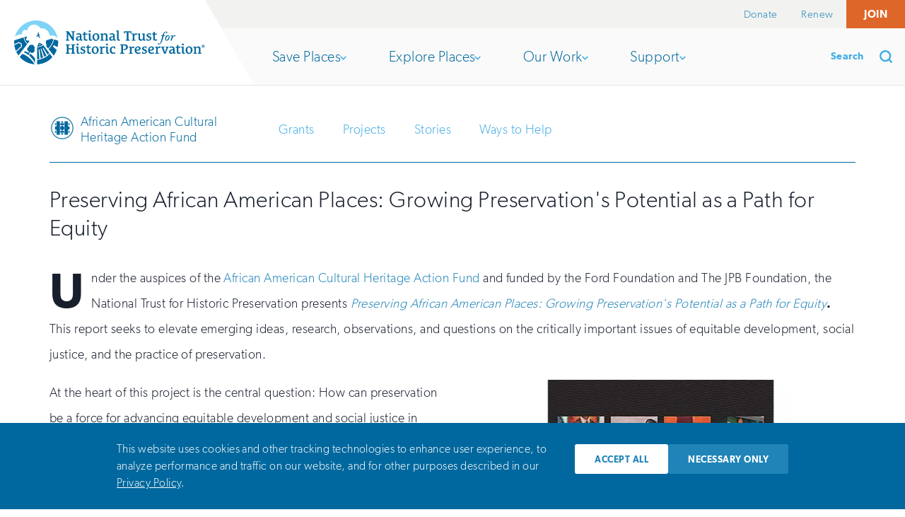

--- FILE ---
content_type: text/html; charset=utf-8
request_url: https://savingplaces.org/equity-report
body_size: 87127
content:

<!doctype html>
<html itemscope itemtype="http://schema.org/WebPage" lang="en-US" class="no-js">
  <head>
    <meta charset="utf-8">
    <meta http-equiv="X-UA-Compatible" content="IE=edge">

    <title>Preserving African American Places: Preservation as a Path for Equity | National Trust for Historic Preservation</title>

    <meta name="csrf-param" content="authenticity_token" />
<meta name="csrf-token" content="MK4R_UjxlSiN7EUH6PfDV0NHUW1GZkJ5zKPZznKm_R_MXvhCCgF0JX0dmEUc358CGYenhxAizUecwODgrOAwQA" />

    <meta name="viewport" content="width=device-width, initial-scale=1">
    <meta name="description" content="This report from the National Trust seeks to elevate emerging ideas, research, observations, and questions on the critically important issues of equitable development, social justice, and the practice of preservation.">

    <script async>
      document.documentElement.className =
       document.documentElement.className.replace("no-js","js");
      var _sf_startpt=(new Date()).getTime()
    </script>

    <meta property="og:title" content="Preserving African American Places: Preservation as a Path for Equity | National Trust for Historic Preservation">
<meta property="og:url" content="https://savingplaces.org/equity-report">
<meta property="og:description" content="This report from the National Trust seeks to elevate emerging ideas, research, observations, and questions on the critically important issues of equitable development, social justice, and the practice of preservation.">
<meta property="og:image" content="https://cdn.savingplaces.org/2020/10/15/09/31/17/146/Equity%20Study_Facebook-Twitter_LinkedIn%20Feed_Social.jpg">
<meta property="og:type" content="article" />

<meta name="twitter:card" content="summary_large_image">
<meta name="twitter:site" content="@SavingPlaces">
<meta name="twitter:creator" content="@SavingPlaces">
<meta name="twitter:url" content="https://savingplaces.org/equity-report">
<meta name="twitter:title" content="Preserving African American Places: Preservation as a Path for Equity | National Trust for Historic Preservation">
<meta name="twitter:description" content="This report from the National Trust seeks to elevate emerging ideas, research, observations, and questions on the critically important issues of equitable development, social justice, and the practice of preservation.">
<meta name="twitter:image" content="https://cdn.savingplaces.org/2020/10/15/09/31/17/146/Equity%20Study_Facebook-Twitter_LinkedIn%20Feed_Social.jpg">

<meta name="p:domain_verify" content="78c54134cf1455c35f9849769f415f8d"/>


    

    <link rel="preload" href="/fonts/calendas-plus-regular.woff2" as="font" type="font/woff2" crossorigin="anonymous">
    <link rel="preload" href="/fonts/gibson-light.woff2" as="font" type="font/woff2" crossorigin="anonymous">
    <link rel="preload" href="/fonts/gibson-semibold.woff2" as="font" type="font/woff2" crossorigin="anonymous">

    <link rel="stylesheet" href="/assets/application-26d4a98620ccf5cebd945467c9227051a527660d98d6cc08606e818c38b5c851.css" media="all" />

      <style>
          .button#cta-themed-22285620 {
    background-color: #fbb92d !important;
    border-color: #fbb92d !important;
    color: #000000 !important;
  }

  .button#cta-themed-22285620:hover,
  [data-whatinput="mouse"] .button#cta-themed-22285620:focus,
  [data-whatinput="touch"] .button#cta-themed-22285620:focus {
    background-color: #000000 !important;
    border-color: #000000 !important;
    color: #fbb92d !important;
  }

  .button#cta-themed-22285640 {
    background-color: #fbb92d !important;
    border-color: #fbb92d !important;
    color: #000000 !important;
  }

  .button#cta-themed-22285640:hover,
  [data-whatinput="mouse"] .button#cta-themed-22285640:focus,
  [data-whatinput="touch"] .button#cta-themed-22285640:focus {
    background-color: #000000 !important;
    border-color: #000000 !important;
    color: #fbb92d !important;
  }

  .button#cta-themed-22285660 {
    background-color: #fbb92d !important;
    border-color: #fbb92d !important;
    color: #000000 !important;
  }

  .button#cta-themed-22285660:hover,
  [data-whatinput="mouse"] .button#cta-themed-22285660:focus,
  [data-whatinput="touch"] .button#cta-themed-22285660:focus {
    background-color: #000000 !important;
    border-color: #000000 !important;
    color: #fbb92d !important;
  }

  .button#cta-themed-22285680 {
    background-color: #fbb92d !important;
    border-color: #fbb92d !important;
    color: #000000 !important;
  }

  .button#cta-themed-22285680:hover,
  [data-whatinput="mouse"] .button#cta-themed-22285680:focus,
  [data-whatinput="touch"] .button#cta-themed-22285680:focus {
    background-color: #000000 !important;
    border-color: #000000 !important;
    color: #fbb92d !important;
  }

  .button#cta-themed-22285700 {
    background-color: #fbb92d !important;
    border-color: #fbb92d !important;
    color: #000000 !important;
  }

  .button#cta-themed-22285700:hover,
  [data-whatinput="mouse"] .button#cta-themed-22285700:focus,
  [data-whatinput="touch"] .button#cta-themed-22285700:focus {
    background-color: #000000 !important;
    border-color: #000000 !important;
    color: #fbb92d !important;
  }

  .button#cta-themed-22285720 {
    background-color: #fbb92d !important;
    border-color: #fbb92d !important;
    color: #000000 !important;
  }

  .button#cta-themed-22285720:hover,
  [data-whatinput="mouse"] .button#cta-themed-22285720:focus,
  [data-whatinput="touch"] .button#cta-themed-22285720:focus {
    background-color: #000000 !important;
    border-color: #000000 !important;
    color: #fbb92d !important;
  }

  .button#cta-themed-22285740 {
    background-color: #fbb92d !important;
    border-color: #fbb92d !important;
    color: #000000 !important;
  }

  .button#cta-themed-22285740:hover,
  [data-whatinput="mouse"] .button#cta-themed-22285740:focus,
  [data-whatinput="touch"] .button#cta-themed-22285740:focus {
    background-color: #000000 !important;
    border-color: #000000 !important;
    color: #fbb92d !important;
  }

  .button#cta-themed-22285760 {
    background-color: #fbb92d !important;
    border-color: #fbb92d !important;
    color: #000000 !important;
  }

  .button#cta-themed-22285760:hover,
  [data-whatinput="mouse"] .button#cta-themed-22285760:focus,
  [data-whatinput="touch"] .button#cta-themed-22285760:focus {
    background-color: #000000 !important;
    border-color: #000000 !important;
    color: #fbb92d !important;
  }

  .button#cta-themed-22285780 {
    background-color: #fbb92d !important;
    border-color: #fbb92d !important;
    color: #000000 !important;
  }

  .button#cta-themed-22285780:hover,
  [data-whatinput="mouse"] .button#cta-themed-22285780:focus,
  [data-whatinput="touch"] .button#cta-themed-22285780:focus {
    background-color: #000000 !important;
    border-color: #000000 !important;
    color: #fbb92d !important;
  }

  .button#cta-themed-22285800 {
    background-color: #fbb92d !important;
    border-color: #fbb92d !important;
    color: #000000 !important;
  }

  .button#cta-themed-22285800:hover,
  [data-whatinput="mouse"] .button#cta-themed-22285800:focus,
  [data-whatinput="touch"] .button#cta-themed-22285800:focus {
    background-color: #000000 !important;
    border-color: #000000 !important;
    color: #fbb92d !important;
  }

  .button#cta-themed-22285820 {
    background-color: #fbb92d !important;
    border-color: #fbb92d !important;
    color: #000000 !important;
  }

  .button#cta-themed-22285820:hover,
  [data-whatinput="mouse"] .button#cta-themed-22285820:focus,
  [data-whatinput="touch"] .button#cta-themed-22285820:focus {
    background-color: #000000 !important;
    border-color: #000000 !important;
    color: #fbb92d !important;
  }

  .button#cta-themed-22285840 {
    background-color: #fbb92d !important;
    border-color: #fbb92d !important;
    color: #000000 !important;
  }

  .button#cta-themed-22285840:hover,
  [data-whatinput="mouse"] .button#cta-themed-22285840:focus,
  [data-whatinput="touch"] .button#cta-themed-22285840:focus {
    background-color: #000000 !important;
    border-color: #000000 !important;
    color: #fbb92d !important;
  }


      </style>

      <style>
        .button.theme-promo-112 {
  border-color: #ffffff;
  color: #ffffff;
}

.button.theme-promo-112:hover,
[data-whatinput="mouse"] .button.theme-promo-112:focus,
[data-whatinput="touch"] .button.theme-promo-112:focus {
  background-color: #ffffff;
  color: #2087b7;
}

      </style>

    <link rel="stylesheet" href="/assets/application-print-bb4a4a43f3bd8976ec4a947c6eb93ddf8cc47bc284350c762cf887d27bd827cf.css" media="print" defer="defer" />

    <script defer="defer">
      function loadJS(u){var r = document.getElementsByTagName( "script" )[ 0 ], s = document.createElement( "script" );s.src = u;r.parentNode.insertBefore( s, r );}
    </script>

    


    <link rel="apple-touch-icon" sizes="180x180" href="/apple-touch-icon.png">
<link rel="icon" type="image/png" sizes="32x32" href="/favicon-32x32.png">
<link rel="icon" type="image/png" sizes="16x16" href="/favicon-16x16.png">
<link rel="manifest" href="/site.webmanifest">
<link rel="mask-icon" href="/safari-pinned-tab.svg" color="#5bbad5">
<meta name="msapplication-TileColor" content="#41ade5">
<meta name="theme-color" content="#ffffff">

    
  </head>

  <body class="">
    <script>
      // Define dataLayer and the gtag function.
      window.dataLayer = window.dataLayer || [];

      var bannerAcceptedValue = document.cookie
        .split('; ')
        .find((c) => c.startsWith('consent-banner-accepted='))
        ?.split('=')[1];
      var defaultConsentValue = bannerAcceptedValue === '1' ? 'granted' : 'denied';
      dataLayer.push({
        'event': 'defaultConsentState',
        'ad_storage': defaultConsentValue,
        'ad_user_data': defaultConsentValue,
        'ad_personalization': defaultConsentValue,
        'analytics_storage': defaultConsentValue
      });
    </script>
    <!-- Google Tag Manager -->
    <noscript><iframe src="//www.googletagmanager.com/ns.html?id=GTM-KHZ5FZ"
    height="0" width="0" style="display:none;visibility:hidden"></iframe></noscript>
    <script>(function(w,d,s,l,i){w[l]=w[l]||[];w[l].push({'gtm.start':
    new Date().getTime(),event:'gtm.js'});var f=d.getElementsByTagName(s)[0],
    j=d.createElement(s),dl=l!='dataLayer'?'&l='+l:'';j.async=true;j.src=
    '//www.googletagmanager.com/gtm.js?id='+i+dl;f.parentNode.insertBefore(j,f);
    })(window,document,'script','dataLayer','GTM-KHZ5FZ');</script>
    <!-- End Google Tag Manager -->

    <header class="header" role="banner">
  <a class="header__skip" href="#main">
    Skip to main
  </a>

  <div class="header__utility" id="header__utility">
    <div class="support-nav">
      <button
        id="support-nav__toggle"
        class="support-nav__toggle"
        aria-controls="support-nav__dropdown"
        aria-expanded="false"
        role="button"
        type="button"
      >
        Support

        <span class="toggle-arrow" aria-hidden="true">
          <svg xmlns="http://www.w3.org/2000/svg" viewbox="0 0 195.812 331.375"><path fill="#010101" d="M30.125 331.375c-7.708 0-15.416-2.941-21.299-8.826-11.768-11.768-11.768-30.83 0-42.598l114.263-114.264-114.263-114.263c-11.768-11.768-11.768-30.831 0-42.599s30.831-11.768 42.599 0l135.562 135.562c11.768 11.768 11.768 30.831 0 42.598l-135.563 135.564c-5.883 5.885-13.591 8.826-21.299 8.826z"></path></svg>

        </span>
      </button>

      <ul class="support-nav__dropdown" id="support-nav__dropdown">
          <li>
            <a class="" href="https://support.savingplaces.org/page/88652/action/">Donate</a>
          </li>
          <li>
            <a class="" href="https://support.savingplaces.org/page/88655/action/1">Renew</a>
          </li>
          <li>
            <a class="support-nav__donate" href="https://support.savingplaces.org/page/88658/action/1">Join</a>
          </li>
      </ul>
    </div>
  </div>

  <div class="header__wrapper">
    <h1 class="header__logo">
      <a href="https://savingplaces.org/">
        <div>
          <svg xmlns="http://www.w3.org/2000/svg" viewbox="0 0 937.902 216.063"><ellipse fill="#fff" cx="108.082" cy="108.157" rx="108.082" ry="107.907"></ellipse><path fill="#00689E" d="M125.418 121.282c-1.381 0-2.498-1.111-2.498-2.49 0-1.381 1.117-2.496 2.498-2.496 1.373 0 2.486 1.115 2.486 2.496 0 1.379-1.113 2.49-2.486 2.49m-3.484-12.397c-3.279 7.157-8.611 18.415-9.402 20.178 10.537-.822 20.582-4.176 29.048-9.641-.205-.237-19.646-10.537-19.646-10.537M149.714 129.874l.02-.01c-2.494-3.287-4.592-6.018-6.076-7.902-9.085 5.938-19.908 9.557-31.248 10.381.012 2.477.199 46.938.25 59.139 3.861-.67 7.664-1.521 11.387-2.547 0 0-3.754-41.834-3.986-44.189-.355-3.66 3.387-5.186 4.232-.537 1.18 6.479 6.322 42.707 6.322 42.707 3.979-1.354 7.854-2.91 11.591-4.662 0 0-9.714-33.65-11.552-39.83-1.393-4.658 2.623-5.635 3.924-1.723.982 2.959 13.666 38.506 13.666 38.506 3.672-2.008 7.189-4.201 10.518-6.58 0 0-16.012-30.471-17.921-34.494-1.883-3.971 1.996-4.941 3.748-2.004 1.182 1.982 19.748 32.217 19.748 32.217 2.969-2.461 5.752-5.082 8.33-7.84-7.082-9.515-16.806-22.489-22.953-30.632M112.678 195.013c.029 8.51.062 16 .084 21.051 29.667-1.279 56.265-14.553 75.06-35.102-3.504-4.736-8.104-10.951-13.049-17.611-7.111 7.513-21.047 24.265-62.095 31.662M49.877 82.334c1.061 12.193 7.027 23.191 16.158 31.474 5.367-6.978 8.898-11.575 8.957-11.646-.047-.07-2.742-3.512-3.508-4.227l-3.312 2.484-3.322-3.695-3.881 2.479c-.477-.873-3.475-6.553-3.801-7.002.703-.797 1.781-.58 3.252-1.752l-1.316-4.338 3.896-1.939c-.4-1.686-.621-3.412-.621-5.17l.012-.281c-1.592.357-6.168 1.701-12.514 3.613M8.137 150.804l.006-.006-.135-.295.129.301M46.699 83.309c-12.629 3.853-30.553 9.449-46.197 14.367-.33 3.431-.502 6.898-.502 10.408 0 2.834.115 5.649.33 8.43l22.154-10 .982-.443 13.096 6.825 2.127 15.326-28.146 26.4c2.975 6.205 6.531 12.086 10.582 17.576 11.404-14.83 30.854-40.117 42.918-55.807-9.666-8.687-16.043-20.246-17.344-33.082M32.484 115.772l-9.15-4.771c-1.17.525-13.576 6.117-22.539 10.158 1.238 10.242 3.908 20.043 7.816 29.195 6.623-6.211 24.096-22.594 25.371-23.795-.24-1.716-1.261-9.078-1.498-10.787M77.512 162.804l-3.221 10.344c21.051 18.094 28.525 38.445 28.525 38.445v-23.949s-11.759-16.731-25.304-24.84M39.318 165.026c-4.221 5.27-8.381 10.344-11.953 14.852 18.254 20.502 44.182 34.025 73.227 36.02-17.684-31.03-50.715-50.872-61.274-50.872"></path><path fill="#7ED3F7" d="M14.225 72.699c5.586-2.764 12.812-4.461 19.354-4.373.537.008 1.066.018 1.59.051 1.121.066 2.525.158 3.984.342-2.205-7.229-.041-13.387 3.697-17.338 6.443-6.816 15.584-5.713 21.402-2.393h.139l.547-3.492c.355-2.268 4.221-22.258 30.119-25.352 1.18-.141 2.432-.07 3.758.006l.391.027c1.738.094 3.574.336 5.457.727 9.455 1.957 17.682 7.453 23.16 15.477l.098.141 1.236 1.785 1.648-.137.812-.098.947-.102c10.275-.623 20.855 3.24 29.009 10.574 7.824 7.045 12.555 16.447 12.973 25.781l.043.912c9.268-2.297 26.605-3.955 39.404 11.273-10.025-49.291-53.701-86.51-105.909-86.51-49.805 0-91.838 33.865-104.309 79.781 1.943-1.754 4.059-3.32 6.184-4.67 1.445-.914 2.883-1.726 4.266-2.412"></path><path fill="#00689E" d="M195.625 93.451c-2.58 18.128-16.516 37.997-26.531 47.396 9.336 11.945 18.791 24.043 25.24 32.295 5.195-6.871 11.959-19.742 14.736-28.459 0 0-14.799-12.73-16.438-14.455-4.055-4.258-.4-10.029 5.387-6.76l.035-.064 15.127 7.342c2.025-8.248 2.982-13.799 2.982-22.663 0-3.135-.141-6.241-.408-9.309-6.474-1.745-13.375-3.565-20.13-5.323M179.378 89.236l-1.844 4.35-6.926-1.109-2.43 3.531c-.975-.293-2.012-.451-3.086-.443-.494.006-.973.057-1.436.133-4.295.648-7.654 3.926-8.291 8.059-.076.486-.121.992-.109 1.504.012 1.167.246 2.285.658 3.319.428 1.065 1.035 2.038 1.801 2.877l-1.789 4.564 4.154 6.096-2.805 3.604 1.367 1.748c2.67 3.42 5.461 6.996 8.295 10.621 9.443-8.982 23.016-28.445 25.291-45.519-4.455-1.159-8.793-2.282-12.85-3.335M8.137 150.804l.006-.006-.135-.295.129.301M98.91 140.813c1.365-1.697 2.195-3.854 2.195-6.205 0-3.525-1.855-6.617-4.635-8.367-.777-3.994-4.232-7.012-8.373-7.012-1.432 0-2.777.363-3.963.996-5.619-1.311-11.24 2.186-12.557 7.805-.156.648-.236 1.299-.264 1.936-14.133 8.219-4.613 22.889 2.176 22.889l-2.9 6.215c-4.527-2.021-10.408-5.619-18.561-8.07l-3.875 5.529c7.678 3.643 17.002 9.113 22.82 14.605l5.592-16.064.082-.223.648.24s2.035 2.252 5.51 3.615c1.729.781 3.656 1.186 5.678 1.104 6.973-.27 12.406-6.139 12.133-13.111-.079-2.151-.696-4.145-1.706-5.882M8.137 150.804l.006-.006-.135-.295.129.301M8.137 150.804l.006-.006-.135-.295.129.301"></path><path fill="#00689E" d="M214.521 95.701v-.002l-.062-.008.062.01zM115.105 77.081c.484-.474.984-.915 1.5-1.274.044-.036.109-.03.185-.012.124.034.271.093.366.022 1.818 6.151 10.744 11.106 11.461 11.318-.397-.392-6.081-14.023-6.041-14.386.219-1.996 5.038-4.205 5.092-4.244.097-.066.161.047.161.047s-1.572-.057-1.699-.154c-2.553-1.976-4.436.286-4.54.374l-.034.028-.006-.029c-.09-.313-1.842-5.761-1.726-13.959.038-2.744-5.713 10.027-4.201 17.147l.125.752c-.363.239-.74.454-1.124.652-.553.284-1.117.525-1.659.716-.282.102-.542.17-.807.245-.542.154-1.055.276-1.469.323-.536.059-.938.029-1.118-.093l-.002.049c-.013.201-.042.922.083 1.876l.01.075c.105.758.308 1.654.7 2.54.276.624.643 1.24 1.13 1.804l.273.296.183-.27c.248-.367.738-1.061 1.375-1.852l.32-.395.082-.088c.392-.473.819-.955 1.276-1.411l.104-.097"></path><g fill="#00689E"><path d="M298.299 56.532l-3.537.748c-.68.137-1.224.817-1.224 2.313v39.319c0 .476-.272.544-.612.544h-4.422c-.544 0-.68-.136-1.021-.612l-18.57-27.958c-1.021-1.497-2.654-4.15-3.062-4.898h-.137v26.326c0 1.497.544 2.177 1.225 2.312l4.285.681c.681.136.953.612.953 1.156v1.429c0 .68-.408 1.021-1.021 1.021h-16.871c-.612 0-1.02-.34-1.02-1.021v-1.429c0-.544.271-1.021.952-1.156l3.537-.681c.68-.135 1.224-.816 1.224-2.312v-32.721c0-1.496-.544-2.176-1.224-2.313l-3.604-.748c-.681-.136-.953-.612-.953-1.156v-1.361c0-.68.408-1.02 1.021-1.02h12.585c.883 0 1.224.544 1.701 1.292l14.489 22.449c1.429 2.176 2.993 4.761 3.673 6.327h.136v-23.47c0-1.496-.544-2.176-1.225-2.313l-4.285-.748c-.681-.136-.953-.612-.953-1.156v-1.361c0-.68.408-1.02 1.021-1.02h16.87c.612 0 1.02.34 1.02 1.02v1.361c.001.544-.27 1.02-.951 1.156zM335.173 98.64c-1.224.477-3.877 1.021-5.918 1.021-3.537 0-4.966-2.245-5.169-4.762h-.273c-2.516 2.585-5.509 4.762-10.543 4.762-5.783 0-9.729-4.15-9.729-9.592 0-9.048 8.436-12.856 19.047-12.788.544 0 .681-.613.681-.953v-1.565c0-4.354-3.333-6.258-7.483-6.258-2.925 0-5.646.884-7.551 1.973-.68.409-1.292.205-1.496-.612l-.749-3.469c-.136-.613 0-1.157.612-1.361 2.994-1.225 7.075-2.041 11.225-2.041 8.503 0 12.925 3.946 12.925 12.653v16.53c0 1.292.748 2.108 1.904 2.108.68 0 1.088-.135 1.701-.339.543-.136 1.02.136 1.088.816l.34 2.721c.069.68-.204 1.02-.612 1.156zm-11.904-16.19c0-.476-.204-.612-.681-.612-8.435 0-11.427 3.129-11.427 6.938 0 3.197 2.448 5.306 5.781 5.306 4.082 0 6.327-2.993 6.327-5.782v-5.85zM360.346 97.959c-1.837.885-5.17 1.701-8.096 1.701-6.395 0-10.544-4.082-10.544-10.477v-18.91c0-.476-.408-.816-.748-.816h-4.489c-.409 0-.545-.34-.477-.884l.408-3.333c0-.271.204-.612.477-.612h4.285c.612 0 .816-.408.816-.952v-4.558c0-.749.137-1.292.884-1.564l5.442-1.973c.816-.271 1.088 0 1.088.816v7.483c0 .408.34.748.749.748h8.571c.272 0 .544.271.544.544v3.742c0 .204-.272.544-.544.544h-8.435c-.477 0-.884.34-.884.816v17.143c0 3.673 1.837 6.394 5.646 6.394 1.429 0 2.789-.408 4.149-.884.545-.204 1.089.067 1.226.748l.543 2.993c.136.611-.204 1.088-.611 1.291zM381.367 98.572c-1.224.544-3.537 1.156-5.578 1.156-5.85 0-8.23-3.129-8.23-8.231v-20.68c0-.952-.341-2.109-1.429-2.313l-2.789-.544c-.68-.136-.884-.476-.884-.952v-1.36c0-.613.34-.953.952-1.021l10.748-1.225c.545-.068 1.157.341 1.157.884v26.395c0 2.312.953 3.673 2.993 3.673.885 0 1.565-.204 2.246-.477.34-.136 1.088 0 1.157.953l.272 2.584c.065.545-.206.954-.615 1.158zm-10-40.679c-3.469 0-4.761-2.245-4.761-4.489 0-2.041 1.292-4.49 4.898-4.49 3.265 0 4.829 1.769 4.829 4.422 0 2.856-1.905 4.557-4.966 4.557zM401.367 100c-10.747 0-16.597-7.891-16.597-18.095 0-10.271 6.598-19.115 17.277-19.115 10.68 0 16.599 7.823 16.599 17.958 0 10.341-6.599 19.252-17.279 19.252zm.205-32.516c-6.531 0-8.367 6.19-8.367 13.265 0 8.911 3.401 14.49 8.435 14.49 6.462 0 8.572-5.85 8.572-13.197-.001-8.844-3.402-14.558-8.64-14.558zM462.322 98.912h-16.055c-.612 0-.952-.34-.952-.953v-1.292c0-.477.272-.884.884-1.021l3.062-.612c.612-.136 1.156-.749 1.156-2.108v-16.394c0-5.034-2.857-7.687-7.211-7.687-4.216 0-7.55 2.585-7.55 6.462v17.619c0 1.36.544 1.973 1.157 2.108l3.061.612c.612.137.884.544.884 1.021v1.292c0 .612-.341.953-.953.953h-16.054c-.612 0-.953-.34-.953-.953v-1.292c0-.477.272-.884.884-1.021l3.061-.612c.612-.136 1.157-.749 1.157-2.108v-22.109c0-.952-.341-2.109-1.43-2.313l-3.333-.544c-.68-.136-.884-.544-.884-1.02v-1.292c0-.613.339-.953.952-1.021l10.068-1.225c.749-.068 1.088.341 1.157 1.021l.408 3.741h.272c2.993-2.993 6.938-5.102 11.835-5.102 5.987 0 11.225 3.605 11.225 10.544v19.319c0 1.36.544 1.973 1.156 2.108l3.061.612c.613.137.885.544.885 1.021v1.292c.002.614-.338.954-.95.954zM498.718 98.64c-1.224.477-3.877 1.021-5.918 1.021-3.537 0-4.966-2.245-5.17-4.762h-.272c-2.517 2.585-5.509 4.762-10.543 4.762-5.782 0-9.729-4.15-9.729-9.592 0-9.048 8.437-12.856 19.048-12.788.543 0 .68-.613.68-.953v-1.565c0-4.354-3.333-6.258-7.482-6.258-2.925 0-5.646.884-7.551 1.973-.68.409-1.293.205-1.496-.612l-.75-3.469c-.135-.613 0-1.157.612-1.361 2.995-1.225 7.075-2.041 11.225-2.041 8.503 0 12.925 3.946 12.925 12.653v16.53c0 1.292.747 2.108 1.905 2.108.68 0 1.088-.135 1.7-.339.543-.136 1.02.136 1.088.816l.34 2.721c.069.68-.204 1.02-.612 1.156zm-11.904-16.19c0-.476-.203-.612-.68-.612-8.436 0-11.428 3.129-11.428 6.938 0 3.197 2.447 5.306 5.781 5.306 4.082 0 6.326-2.993 6.326-5.782v-5.85zM519.741 98.64c-1.292.544-3.604 1.021-5.646 1.021-5.851 0-8.23-3.197-8.23-8.299v-35.442c0-.952-.342-2.109-1.43-2.313l-2.789-.544c-.68-.136-.884-.476-.884-.952v-1.361c0-.612.341-.952.952-1.02l10.748-1.225c.545-.067 1.156.341 1.156.884v41.155c0 2.313.953 3.606 2.992 3.606.953 0 1.634-.204 2.314-.408.543-.136 1.02.136 1.088.816l.34 2.925c.069.681-.203.953-.611 1.157zM575.457 64.627h-1.904c-.477 0-.953-.34-1.021-.952l-.612-3.741c-.204-1.156-1.156-1.769-2.382-1.769h-6.597c-.476 0-.817.34-.817.816v33.333c0 1.497.545 2.177 1.226 2.312l3.604.681c.681.136.953.612.953 1.156v1.429c0 .68-.408 1.021-1.021 1.021h-18.23c-.611 0-1.02-.34-1.02-1.021v-1.429c0-.544.271-1.021.951-1.156l3.605-.681c.682-.135 1.225-.816 1.225-2.312v-33.333c0-.476-.34-.816-.816-.816h-6.598c-1.225 0-2.178.613-2.382 1.769l-.612 3.741c-.068.612-.543.952-1.02.952h-1.904c-.613 0-.953-.34-.953-.952v-9.455c0-.749.34-1.225.816-1.225h35.645c.477 0 .817.476.817 1.225v9.455c-.001.612-.342.952-.953.952zM602.599 70.477c-.135.477-.68.953-1.36.68-1.155-.408-2.924-.816-4.421-.816-3.129 0-6.326 2.041-6.326 5.715v16.87c0 1.36.543 2.04 1.157 2.108l4.081.612c.68.068.885.544.885 1.021v1.292c0 .612-.341.953-.953.953h-17.074c-.613 0-.952-.34-.952-.953v-1.292c0-.477.272-.884.884-1.021l3.062-.612c.612-.136 1.157-.749 1.157-2.108v-22.04c0-.953-.342-2.109-1.43-2.313l-3.4-.544c-.681-.137-.885-.544-.885-1.021v-1.36c0-.613.34-.953.951-1.021l10-1.225c.817-.068 1.157.408 1.226 1.225 0 0 .407 3.946.476 4.49h.271c2.79-3.469 5.715-6.054 10-6.054 1.156 0 2.449.204 3.402.612.477.204.611.749.477 1.36l-1.228 5.442zM645.05 98.64c-1.225.477-3.811 1.021-5.851 1.021-3.469 0-5.511-1.769-5.577-5.034h-.205c-2.856 2.925-6.734 5.034-11.428 5.034-5.782 0-10.953-3.741-10.953-10.612v-18.232c0-.952-.339-2.109-1.428-2.313l-2.789-.476c-.68-.137-.885-.544-.885-1.021v-1.36c0-.613.34-.953.953-1.021l10.68-1.225c.544-.068 1.156.341 1.156.884v21.837c0 5.033 2.857 7.687 7.007 7.687 4.081 0 7.278-2.584 7.278-6.462v-16.53c0-.952-.34-2.109-1.428-2.313l-2.789-.476c-.681-.137-.885-.544-.885-1.021v-1.36c0-.613.34-.953.951-1.021l10.749-1.225c.545-.068 1.157.341 1.157.884v27.823c0 1.292.611 2.176 1.768 2.176.68 0 1.156-.135 1.769-.339.545-.136.952.136 1.021.816l.34 2.721c.069.682-.203 1.022-.611 1.158zM660.427 99.66c-3.401 0-7.348-.68-8.912-1.225-.543-.204-1.02-.612-1.02-1.224v-7.415c0-.613.271-.953.952-.953h1.905c.543 0 .884.34 1.02.953l.611 2.381c.477 1.769 2.518 2.721 5.579 2.721 3.47 0 6.462-1.905 6.462-5.102 0-2.789-2.107-4.218-4.965-5.374l-4.15-1.701c-4.08-1.701-7.211-4.149-7.211-9.115 0-7.007 6.734-10.612 12.993-10.612 3.333 0 6.19.544 7.892 1.156.544.205.952.544.952 1.225v6.735c0 .613-.341 1.02-1.021 1.02h-1.564c-.477 0-.816-.272-1.021-.952l-.543-2.109c-.408-1.633-2.108-2.449-4.762-2.449-2.721 0-5.579 1.36-5.579 4.081 0 2.517 2.041 3.605 4.626 4.694l3.946 1.633c4.081 1.7 7.891 4.285 7.891 9.727 0 7.755-7.21 11.905-14.081 11.905zM702.197 97.959c-1.838.885-5.17 1.701-8.096 1.701-6.395 0-10.545-4.082-10.545-10.477v-18.91c0-.476-.407-.816-.748-.816h-4.488c-.41 0-.545-.34-.477-.884l.408-3.333c0-.271.204-.612.477-.612h4.285c.611 0 .816-.408.816-.952v-4.558c0-.749.136-1.292.884-1.564l5.442-1.973c.815-.271 1.088 0 1.088.816v7.483c0 .408.341.748.749.748h8.57c.272 0 .545.271.545.544v3.742c0 .204-.272.544-.545.544h-8.435c-.477 0-.885.34-.885.816v17.143c0 3.673 1.837 6.394 5.646 6.394 1.429 0 2.788-.408 4.148-.884.546-.204 1.089.067 1.226.748l.544 2.993c.138.611-.202 1.088-.609 1.291zM741.629 73.449c.387 0 .517.258.387.646l-.322 1.681c-.064.388-.194.517-.712.517h-6.462c-1.423 5.041-4.265 16.157-6.98 23.653-3.555 9.759-8.725 18.161-16.285 18.161-3.361 0-5.43-1.68-5.43-4.008 0-1.68 1.163-3.102 2.974-3.102 2.068 0 3.102 1.681 3.23 3.361.13.646.518 1.033 1.294 1.033 2.972 0 6.073-5.429 9.176-17.256l5.817-21.844h-5.559c-.389 0-.517-.258-.452-.646l.323-1.552c.129-.387.259-.646.775-.646h5.429c1.939-5.106 2.973-9.5 7.367-14.283 1.681-1.939 5.688-4.524 9.823-4.524 4.783 0 6.852 2.326 6.852 4.266 0 1.809-1.422 3.102-2.974 3.102-2.456 0-3.232-1.293-3.489-2.973-.13-.646-.646-1.874-2.326-1.874-5.041 0-7.109 9.371-9.049 16.287h6.593zM741.434 90.704c0-5.428 1.811-10.599 5.43-14.541 2.585-2.844 5.688-4.136 9.178-4.136 3.748 0 8.013 2.327 8.013 8.143 0 4.136-1.68 10.857-5.559 15.123-2.454 2.843-5.428 4.265-9.306 4.265-3.813 0-7.756-2.908-7.756-8.854zm14.22-.646c2.391-4.071 4.395-9.435 4.395-11.762 0-1.421-.905-2.908-2.78-2.908-2.649 0-5.105 2.262-8.271 7.562-2.133 3.618-3.426 7.496-3.426 10.082 0 1.745 1.293 3.037 2.715 3.037 2.519-.001 4.845-1.81 7.367-6.011zM769.095 98.912c-.388 0-.646-.258-.517-.517l3.232-10.47c.968-3.232 3.102-9.824 3.102-10.987 0-.517-.517-1.034-1.164-1.034-1.163 0-3.748 2.456-4.653 3.749-.129.258-.388.258-.646.129l-.776-.517c-.129-.13-.129-.388 0-.646 1.163-1.939 4.912-6.592 10.211-6.592 1.939 0 2.586 1.292 2.586 2.456s-1.163 4.524-2.586 8.789l.453.259c1.68-3.619 6.269-11.504 10.534-11.504 1.809 0 3.36 1.292 3.36 3.232 0 1.938-1.552 3.618-2.715 3.618-.773 0-1.421-.129-1.938-.517s-.904-.775-1.81-.775c-1.81 0-5.429 5.299-7.367 9.048-.646 1.422-1.356 3.102-2.068 5.299l-2.197 6.592c-.129.258-.388.388-.776.388h-4.265zM298.572 163.544h-18.164c-.612 0-1.02-.34-1.02-1.021v-1.428c0-.544.271-1.021.952-1.156l3.538-.681c.681-.136 1.224-.816 1.224-2.312v-14.218c0-.476-.34-.815-.816-.815h-15.781c-.477 0-.817.34-.817.815v14.218c0 1.496.544 2.177 1.226 2.312l3.604.681c.68.136.953.612.953 1.156v1.428c0 .682-.408 1.021-1.021 1.021h-18.231c-.612 0-1.021-.34-1.021-1.021v-1.428c0-.544.272-1.021.953-1.156l3.604-.681c.68-.136 1.224-.816 1.224-2.312v-32.721c0-1.496-.544-2.177-1.224-2.313l-3.604-.748c-.681-.135-.953-.611-.953-1.156v-1.36c0-.68.408-1.02 1.021-1.02h18.231c.612 0 1.021.34 1.021 1.02v1.36c0 .545-.273 1.021-.953 1.156l-3.604.748c-.681.137-1.226.817-1.226 2.313v11.564c0 .477.341.816.817.816h15.781c.477 0 .816-.34.816-.816v-11.564c0-1.496-.543-2.177-1.224-2.313l-3.538-.748c-.68-.135-.952-.611-.952-1.156v-1.36c0-.68.408-1.02 1.02-1.02h18.164c.612 0 1.02.34 1.02 1.02v1.36c0 .545-.272 1.021-.952 1.156l-3.537.748c-.68.137-1.225.817-1.225 2.313v32.721c0 1.496.545 2.177 1.225 2.312l3.537.681c.68.136.952.612.952 1.156v1.428c0 .681-.408 1.021-1.02 1.021zM321.499 163.204c-1.224.544-3.536 1.156-5.577 1.156-5.85 0-8.231-3.13-8.231-8.231v-20.68c0-.952-.341-2.108-1.43-2.313l-2.789-.544c-.68-.136-.884-.476-.884-.952v-1.359c0-.613.34-.953.953-1.021l10.748-1.225c.544-.067 1.157.34 1.157.885v26.394c0 2.312.952 3.673 2.992 3.673.885 0 1.565-.203 2.246-.477.341-.135 1.088 0 1.157.953l.272 2.585c.066.543-.205.951-.614 1.156zm-9.999-40.68c-3.469 0-4.762-2.244-4.762-4.49 0-2.04 1.292-4.489 4.898-4.489 3.265 0 4.829 1.769 4.829 4.422 0 2.856-1.904 4.557-4.965 4.557zM336.058 164.292c-3.401 0-7.346-.681-8.912-1.225-.543-.204-1.02-.612-1.02-1.225v-7.414c0-.613.272-.953.953-.953h1.904c.544 0 .885.34 1.02.953l.612 2.381c.476 1.769 2.518 2.721 5.579 2.721 3.469 0 6.462-1.905 6.462-5.102 0-2.789-2.109-4.219-4.966-5.375l-4.15-1.7c-4.081-1.701-7.211-4.149-7.211-9.115 0-7.007 6.735-10.612 12.993-10.612 3.334 0 6.191.545 7.892 1.156.544.205.952.545.952 1.225v6.734c0 .613-.34 1.021-1.02 1.021h-1.565c-.477 0-.817-.272-1.021-.952l-.543-2.109c-.408-1.632-2.108-2.447-4.762-2.447-2.721 0-5.579 1.359-5.579 4.08 0 2.518 2.042 3.605 4.626 4.694l3.946 1.633c4.081 1.7 7.891 4.284 7.891 9.728 0 7.753-7.21 11.903-14.081 11.903zM377.827 162.591c-1.837.885-5.169 1.701-8.095 1.701-6.395 0-10.544-4.082-10.544-10.477v-18.91c0-.477-.408-.816-.748-.816h-4.489c-.409 0-.544-.34-.477-.885l.408-3.333c0-.272.205-.612.477-.612h4.286c.612 0 .816-.408.816-.952v-4.558c0-.749.136-1.293.884-1.564l5.442-1.973c.816-.272 1.089 0 1.089.816v7.482c0 .408.34.748.749.748h8.57c.272 0 .545.271.545.545v3.74c0 .205-.272.545-.545.545h-8.435c-.477 0-.884.34-.884.816v17.143c0 3.673 1.837 6.394 5.646 6.394 1.43 0 2.789-.407 4.15-.884.545-.205 1.088.067 1.225.748l.544 2.993c.134.613-.206 1.09-.614 1.293zM397.964 164.632c-10.748 0-16.597-7.891-16.597-18.095 0-10.271 6.598-19.114 17.278-19.114s16.598 7.822 16.598 17.958c0 10.34-6.599 19.251-17.279 19.251zm.204-32.516c-6.53 0-8.367 6.189-8.367 13.265 0 8.911 3.401 14.489 8.435 14.489 6.462 0 8.572-5.85 8.572-13.197.001-8.843-3.402-14.557-8.64-14.557zM444.429 135.108c-.135.477-.68.953-1.359.681-1.157-.408-2.926-.816-4.422-.816-3.129 0-6.326 2.041-6.326 5.714v16.871c0 1.359.544 2.04 1.157 2.108l4.081.612c.681.068.885.544.885 1.021v1.292c0 .613-.341.953-.953.953h-17.073c-.613 0-.953-.34-.953-.953v-1.292c0-.477.272-.885.885-1.021l3.061-.612c.612-.136 1.156-.749 1.156-2.108v-22.041c0-.952-.339-2.108-1.428-2.312l-3.401-.544c-.68-.136-.884-.544-.884-1.021v-1.359c0-.613.34-.953.952-1.021l10-1.225c.817-.067 1.157.408 1.225 1.225 0 0 .408 3.945.477 4.49h.271c2.79-3.469 5.714-6.055 10-6.055 1.157 0 2.449.204 3.402.612.476.204.612.748.476 1.36l-1.229 5.441zM466.335 163.204c-1.224.544-3.537 1.156-5.578 1.156-5.85 0-8.231-3.13-8.231-8.231v-20.68c0-.952-.34-2.108-1.429-2.313l-2.789-.544c-.681-.136-.885-.476-.885-.952v-1.359c0-.613.341-.953.953-1.021l10.749-1.225c.543-.067 1.155.34 1.155.885v26.394c0 2.312.953 3.673 2.993 3.673.884 0 1.564-.203 2.245-.477.341-.135 1.089 0 1.157.953l.273 2.585c.068.543-.205.951-.613 1.156zm-10-40.68c-3.469 0-4.761-2.244-4.761-4.49 0-2.04 1.292-4.489 4.898-4.489 3.266 0 4.83 1.769 4.83 4.422 0 2.856-1.905 4.557-4.967 4.557zM496.949 161.911c-1.838 1.088-5.783 2.585-10.068 2.585-10.748 0-17.142-7.823-17.142-18.163 0-11.088 8.231-18.707 18.095-18.707 3.809 0 6.598.612 7.618 1.021.476.203.884.68.884 1.224v8.163c0 .612-.34.953-.951.953h-2.041c-.477 0-.885-.273-1.021-.885l-.611-2.857c-.408-1.77-1.837-2.518-4.422-2.518-6.055 0-9.115 5.238-9.115 12.245 0 6.803 2.789 13.605 10.339 13.605 2.449 0 5.239-1.089 6.599-1.837.613-.34 1.293-.068 1.497.611l.817 3.198c.133.614-.07 1.09-.478 1.362zM537.63 145.652c-.477 0-.748-.544-.68-1.155l.203-2.722c.068-.612.477-.815 1.021-.815 6.395 0 11.836-2.382 11.836-9.524 0-6.599-4.626-8.844-10.748-8.844h-3.537c-.408 0-.885.341-.885.817v33.536c0 1.496.544 2.245 1.225 2.312l4.627.681c.679.067.951.612.951 1.156v1.428c0 .682-.408 1.021-1.02 1.021h-19.253c-.611 0-1.02-.34-1.02-1.021v-1.428c0-.544.272-1.021.953-1.156l3.604-.681c.68-.136 1.225-.816 1.225-2.312v-32.721c0-1.496-.545-2.177-1.225-2.313l-3.604-.748c-.681-.135-.953-.611-.953-1.156v-1.36c0-.68.408-1.02 1.02-1.02h20c10.476 0 17.687 3.401 17.687 13.061.001 10.407-10.475 15.305-21.427 14.964zM589.128 135.108c-.135.477-.68.953-1.36.681-1.155-.408-2.925-.816-4.421-.816-3.129 0-6.326 2.041-6.326 5.714v16.871c0 1.359.543 2.04 1.156 2.108l4.082.612c.68.068.884.544.884 1.021v1.292c0 .613-.341.953-.952.953h-17.074c-.613 0-.953-.34-.953-.953v-1.292c0-.477.273-.885.885-1.021l3.061-.612c.612-.136 1.157-.749 1.157-2.108v-22.041c0-.952-.341-2.108-1.429-2.312l-3.4-.544c-.681-.136-.885-.544-.885-1.021v-1.359c0-.613.34-.953.951-1.021l10-1.225c.816-.067 1.156.408 1.225 1.225 0 0 .408 3.945.477 4.49h.271c2.79-3.469 5.715-6.055 10-6.055 1.156 0 2.449.204 3.401.612.477.204.612.748.477 1.36l-1.227 5.441zM605.525 148.714c-1.564 0-2.992 0-4.286-.136-.543-.068-.815.067-.747.748.408 5.782 5.51 9.252 10.748 9.252 3.264 0 6.055-1.157 7.618-1.973.681-.341 1.293.136 1.429.68l.748 3.266c.137.544-.136 1.088-.544 1.36-2.585 1.429-6.53 2.585-10.407 2.585-11.904 0-17.823-7.687-17.823-18.571 0-11.496 8.231-18.502 17.143-18.502 6.53 0 12.177 4.013 12.177 10.407-.001 7.687-8.301 10.884-16.056 10.884zm2.789-16.802c-6.054 0-8.23 6.734-8.163 11.224 0 .68.068.816.749.885.952.068 2.107.136 3.265.136 4.762 0 9.728-1.632 9.728-6.599-.001-3.198-2.586-5.646-5.579-5.646zM638.519 164.292c-3.4 0-7.346-.681-8.91-1.225-.545-.204-1.021-.612-1.021-1.225v-7.414c0-.613.272-.953.952-.953h1.904c.545 0 .885.34 1.021.953l.611 2.381c.477 1.769 2.518 2.721 5.578 2.721 3.47 0 6.463-1.905 6.463-5.102 0-2.789-2.109-4.219-4.966-5.375l-4.149-1.7c-4.082-1.701-7.211-4.149-7.211-9.115 0-7.007 6.734-10.612 12.992-10.612 3.334 0 6.191.545 7.891 1.156.546.205.953.545.953 1.225v6.734c0 .613-.341 1.021-1.02 1.021h-1.564c-.477 0-.817-.272-1.021-.952l-.543-2.109c-.408-1.632-2.109-2.447-4.763-2.447-2.722 0-5.579 1.359-5.579 4.08 0 2.518 2.042 3.605 4.627 4.694l3.945 1.633c4.081 1.7 7.891 4.284 7.891 9.728.001 7.753-7.21 11.903-14.081 11.903zM671.173 148.714c-1.564 0-2.993 0-4.285-.136-.545-.068-.816.067-.748.748.408 5.782 5.51 9.252 10.747 9.252 3.267 0 6.056-1.157 7.62-1.973.679-.341 1.292.136 1.428.68l.749 3.266c.136.544-.138 1.088-.545 1.36-2.585 1.429-6.53 2.585-10.408 2.585-11.905 0-17.821-7.687-17.821-18.571 0-11.496 8.23-18.502 17.142-18.502 6.53 0 12.177 4.013 12.177 10.407-.001 7.687-8.301 10.884-16.056 10.884zm2.789-16.802c-6.054 0-8.23 6.734-8.163 11.224 0 .68.067.816.749.885.952.068 2.107.136 3.265.136 4.762 0 9.728-1.632 9.728-6.599 0-3.198-2.585-5.646-5.579-5.646zM717.706 135.108c-.136.477-.681.953-1.36.681-1.157-.408-2.926-.816-4.422-.816-3.13 0-6.327 2.041-6.327 5.714v16.871c0 1.359.545 2.04 1.158 2.108l4.081.612c.68.068.884.544.884 1.021v1.292c0 .613-.341.953-.953.953h-17.073c-.613 0-.953-.34-.953-.953v-1.292c0-.477.272-.885.885-1.021l3.062-.612c.612-.136 1.155-.749 1.155-2.108v-22.041c0-.952-.34-2.108-1.428-2.312l-3.401-.544c-.681-.136-.884-.544-.884-1.021v-1.359c0-.613.34-.953.951-1.021l10-1.225c.817-.067 1.156.408 1.226 1.225 0 0 .407 3.945.476 4.49h.271c2.79-3.469 5.714-6.055 9.999-6.055 1.158 0 2.45.204 3.402.612.477.204.612.748.477 1.36l-1.226 5.441zM758.386 132.253l-1.088.407c-.748.272-1.36.815-1.973 2.448l-10.816 28.299c-.136.341-.34.545-.543.545h-6.734c-.206 0-.41-.204-.546-.545l-11.155-28.57c-.612-1.633-1.36-1.973-1.905-2.177l-1.089-.407c-.611-.205-.884-.546-.884-1.021v-1.292c0-.612.341-.952.953-.952h15.305c.612 0 .953.34.953.952v1.292c0 .476-.272.885-.953 1.021l-2.721.543c-.749.137-1.565.68-1.089 2.109l6.123 17.891c.544 1.564.884 2.856 1.089 4.217h.135c.205-1.225.749-2.992 1.158-4.149l6.121-17.958c.477-1.43-.341-1.973-1.089-2.109l-2.721-.543c-.68-.137-.951-.546-.951-1.021v-1.292c0-.612.339-.952.951-.952h13.401c.612 0 .952.34.952.952v1.292c.001.474-.27.815-.884 1.02zM792.742 163.271c-1.224.477-3.877 1.021-5.918 1.021-3.536 0-4.966-2.245-5.17-4.762h-.272c-2.516 2.585-5.509 4.762-10.543 4.762-5.783 0-9.729-4.15-9.729-9.592 0-9.048 8.437-12.857 19.048-12.788.543 0 .681-.613.681-.952v-1.564c0-4.354-3.334-6.26-7.483-6.26-2.925 0-5.646.885-7.551 1.973-.68.408-1.292.204-1.496-.611l-.749-3.47c-.136-.612 0-1.156.612-1.36 2.993-1.225 7.075-2.041 11.225-2.041 8.504 0 12.925 3.945 12.925 12.653v16.53c0 1.292.749 2.107 1.905 2.107.681 0 1.088-.135 1.7-.339.543-.137 1.02.136 1.089.815l.339 2.722c.067.681-.204 1.021-.613 1.156zm-11.904-16.19c0-.476-.204-.611-.681-.611-8.435 0-11.428 3.129-11.428 6.938 0 3.198 2.448 5.307 5.781 5.307 4.081 0 6.327-2.993 6.327-5.781v-5.853zM817.915 162.591c-1.838.885-5.17 1.701-8.096 1.701-6.394 0-10.544-4.082-10.544-10.477v-18.91c0-.477-.408-.816-.747-.816h-4.49c-.408 0-.544-.34-.477-.885l.409-3.333c0-.272.203-.612.477-.612h4.284c.612 0 .816-.408.816-.952v-4.558c0-.749.137-1.293.884-1.564l5.442-1.973c.816-.272 1.088 0 1.088.816v7.482c0 .408.341.748.749.748h8.571c.271 0 .544.271.544.545v3.74c0 .205-.272.545-.544.545h-8.436c-.476 0-.885.34-.885.816v17.143c0 3.673 1.838 6.394 5.646 6.394 1.43 0 2.789-.407 4.149-.884.545-.205 1.089.067 1.226.748l.543 2.993c.138.613-.201 1.09-.609 1.293zM838.935 163.204c-1.223.544-3.535 1.156-5.577 1.156-5.85 0-8.23-3.13-8.23-8.231v-20.68c0-.952-.341-2.108-1.429-2.313l-2.789-.544c-.681-.136-.885-.476-.885-.952v-1.359c0-.613.342-.953.952-1.021l10.748-1.225c.545-.067 1.156.34 1.156.885v26.394c0 2.312.953 3.673 2.994 3.673.884 0 1.563-.203 2.245-.477.341-.135 1.088 0 1.156.953l.272 2.585c.069.543-.203.951-.613 1.156zm-9.999-40.68c-3.469 0-4.762-2.244-4.762-4.49 0-2.04 1.293-4.489 4.898-4.489 3.266 0 4.83 1.769 4.83 4.422.001 2.856-1.904 4.557-4.966 4.557zM858.936 164.632c-10.747 0-16.598-7.891-16.598-18.095 0-10.271 6.599-19.114 17.278-19.114 10.681 0 16.599 7.822 16.599 17.958 0 10.34-6.598 19.251-17.279 19.251zm.204-32.516c-6.53 0-8.366 6.189-8.366 13.265 0 8.911 3.4 14.489 8.435 14.489 6.463 0 8.571-5.85 8.571-13.197 0-8.843-3.402-14.557-8.64-14.557zM919.891 163.544h-16.054c-.612 0-.952-.34-.952-.953v-1.292c0-.477.272-.885.884-1.021l3.062-.612c.612-.136 1.155-.749 1.155-2.108v-16.395c0-5.034-2.856-7.688-7.21-7.688-4.217 0-7.551 2.586-7.551 6.463v17.619c0 1.359.545 1.973 1.157 2.108l3.061.612c.612.136.885.544.885 1.021v1.292c0 .613-.341.953-.953.953h-16.053c-.612 0-.953-.34-.953-.953v-1.292c0-.477.271-.885.884-1.021l3.062-.612c.612-.136 1.156-.749 1.156-2.108v-22.108c0-.952-.34-2.108-1.429-2.313l-3.332-.544c-.681-.136-.886-.544-.886-1.021v-1.291c0-.613.34-.953.952-1.021l10.068-1.225c.749-.067 1.089.34 1.156 1.021l.409 3.741h.271c2.993-2.992 6.938-5.102 11.836-5.102 5.987 0 11.226 3.605 11.226 10.544v19.319c0 1.359.543 1.973 1.155 2.108l3.062.612c.612.136.884.544.884 1.021v1.292c0 .614-.34.954-.952.954z"></path></g><g fill="#00689E"><path d="M928.714 117.565c-5.118 0-9.186 4.223-9.186 9.238v.055c0 5.015 4.009 9.182 9.186 9.182 5.12 0 9.188-4.221 9.188-9.236v-.052c0-5.017-4.015-9.187-9.188-9.187zm8.132 9.239c0 4.486-3.534 8.236-8.132 8.236-4.646 0-8.13-3.695-8.13-8.182v-.055c0-4.486 3.54-8.234 8.13-8.234 4.646 0 8.132 3.697 8.132 8.183v.052zM931.275 128.059c1.15-.452 1.903-1.456 1.903-2.909 0-2.154-1.607-3.107-3.865-3.107h-4.406v9.225h2.602v-2.758h1.107l1.853 2.758h3.013l-2.207-3.209zm-2.106-1.606h-1.661v-2.206h1.661c.898 0 1.4.4 1.4 1.102.001.652-.501 1.104-1.4 1.104z"></path></g></svg>

          <span class="ui-hidden">National Trust for Historic Preservation: Return to home page</span>
        </div>
</a>    </h1>

    <button class="header__search-toggle">
      <span aria-hidden="true">
        <svg xmlns="http://www.w3.org/2000/svg" viewbox="0 0 941.799 948.109"><path fill="#010101" d="M923.495 837.96l-150.359-155.344c54.27-73.198 83.593-161.487 83.593-254.299 0-114.387-44.563-221.951-125.496-302.884-80.855-80.901-188.466-125.433-302.853-125.433s-221.967 44.532-302.852 125.433c-80.965 80.933-125.528 188.497-125.528 302.884 0 114.419 44.595 221.967 125.496 302.837 80.917 80.917 188.465 125.543 302.884 125.543 92.09 0 179.783-28.931 252.664-82.43l149.133 154.065c12.732 13.205 29.672 19.776 46.659 19.776 16.246 0 32.556-6.066 45.193-18.295 25.765-24.912 26.443-66.088 1.466-91.853zm-706.114-198.722c-56.382-56.288-87.409-131.201-87.409-210.921 0-79.672 31.059-154.617 87.44-210.968 56.335-56.35 131.264-87.378 210.968-87.378 79.704 0 154.602 31.028 210.999 87.378 56.351 56.351 87.394 131.296 87.394 210.968 0 79.72-31.043 154.633-87.394 210.983-56.397 56.397-131.311 87.441-210.999 87.441-79.672.001-154.601-31.043-210.999-87.503z"></path></svg>

      </span>
      <b class="ui-hidden">Search</b>
    </button>

    <button class="header__nav-toggle">
      <span></span>
      <span></span>
      <span></span>
      <b class="ui-hidden">Menu</b>
    </button>

    <div class="header__content">
      <h2 class="ui-hidden">Site Navigation</h2>

      <ul class="header__nav" role="navigation">
        <li>
  <button aria-controls="nav-save-places">
  <span class="ui-hidden">
    Open
  </span>
  Save Places
  <span class="ui-hidden">
    section of the nav
  </span>
  <span aria-hidden="true">
    <svg xmlns="http://www.w3.org/2000/svg" viewbox="0 0 195.812 331.375"><path fill="#010101" d="M30.125 331.375c-7.708 0-15.416-2.941-21.299-8.826-11.768-11.768-11.768-30.83 0-42.598l114.263-114.264-114.263-114.263c-11.768-11.768-11.768-30.831 0-42.599s30.831-11.768 42.599 0l135.562 135.562c11.768 11.768 11.768 30.831 0 42.598l-135.563 135.564c-5.883 5.885-13.591 8.826-21.299 8.826z"></path></svg>

  </span>
</button>

  <div class="header__section" id="nav-Save Places" tabindex="-1">
    <div class="header__section__inner">
      <ul class="header__section__primary">
          <li>
            <a href="/grants">
              <div class="header__section__icon">
                <span aria-hidden="true" class="intrinsic-ratio-svg -icon">
                  <svg xmlns="http://www.w3.org/2000/svg" xmlns:xlink="http://www.w3.org/1999/xlink" version="1.1" id="svg-5572a5f9f044f8f5-Layer_1" x="0px" y="0px" width="128px" height="128px" viewBox="0 0 128 128" enable-background="new 0 0 128 128" xml:space="preserve">
<g id="svg-5572a5f9f044f8f5-Layer_1_1_">
	<path d="M64,12c28.7,0,52,23.3,52,52s-23.3,52-52,52S12,92.7,12,64S35.3,12,64,12 M64,8C33.1,8,8,33.1,8,64s25.1,56,56,56   s56-25.1,56-56S94.9,8,64,8L64,8z"/>
</g>
<g id="svg-5572a5f9f044f8f5-Layer_2">
</g>
<g id="svg-5572a5f9f044f8f5-Layer_2_1_">
</g>
<g id="svg-5572a5f9f044f8f5-Layer_1_2_">
	<g id="svg-5572a5f9f044f8f5-XMLID_2061_">
		<path id="svg-5572a5f9f044f8f5-XMLID_2064_" fill="#231F20" d="M90.7,44.9H60.3c-0.5,0-0.9-0.5-0.9-1.1l0,0c0-0.9-0.7-1.6-1.6-1.6H43.9    c-0.9,0-1.6,0.7-1.6,1.6l0,0c0,0.5-0.5,0.9-0.9,0.9h-3.8c-0.7,0-1.3,0.5-1.3,1.3v6h0.5c0.5,0,0.9-0.5,0.9-0.9l0,0    c0-0.9,0.7-1.6,1.6-1.6h13.5c0.9,0,1.6,0.7,1.6,1.6l0,0c0,0.5,0.4,1.1,0.9,1.1h30.4c0.7,0,1.3,0.5,1.3,1.3v32.3h3.1    c0.7,0,1.3-0.5,1.3-1.3V46.1C91.8,45.4,91.3,44.9,90.7,44.9z"/>
		<path id="svg-5572a5f9f044f8f5-XMLID_2063_" fill="#231F20" d="M97.3,33.9H66.8c-0.5,0-0.9-0.5-0.9-1.1l0,0c0-0.9-0.7-1.6-1.6-1.6H50.8    c-0.9,0-1.6,0.7-1.6,1.6l0,0c0,0.5-0.5,0.9-0.9,0.9h-3.8c-0.7,0-1.3,0.5-1.3,1.3v6h0.5c0.5,0,0.9-0.5,0.9-0.9l0,0    c0-0.9,0.7-1.6,1.6-1.6h13.5c0.9,0,1.6,0.7,1.6,1.6l0,0c0,0.5,0.4,1.1,0.9,1.1h30.4c0.7,0,1.3,0.5,1.3,1.3v32.3h3.1    c0.7,0,1.3-0.5,1.3-1.3V35.2C98.4,34.5,97.8,33.9,97.3,33.9z"/>
		<path id="svg-5572a5f9f044f8f5-XMLID_2062_" fill="#231F20" d="M83.8,56.2h-7.7V76l-4-6l-4,6V56.2H53.3c-0.5,0-0.9-0.5-0.9-1.1l0,0    c0-0.9-0.7-1.6-1.6-1.6H37.3c-0.9,0-1.6,0.7-1.6,1.6l0,0c0,0.5-0.5,0.9-0.9,0.9h-3.8c-0.7,0-1.3,0.5-1.3,1.3v38.3    c0,0.7,0.5,1.3,1.3,1.3h53.2c0.7,0,1.3-0.5,1.3-1.3V57.3C84.9,56.7,84.3,56.2,83.8,56.2z"/>
	</g>
</g>
<g id="svg-5572a5f9f044f8f5-Layer_2_2_">
</g>
</svg>
                </span>
              </div>

              <h4>
                Grant Opportunities
              </h4>
              <p>
                A grant can be just the boost a project needs to ensure its success. Find guidelines and deadlines about grant opportunities offered by the National Trust.
              </p>
</a>          </li>
          <li>
            <a href="/action-center">
              <div class="header__section__icon">
                <span aria-hidden="true" class="intrinsic-ratio-svg -icon">
                  <svg xmlns="http://www.w3.org/2000/svg" xmlns:xlink="http://www.w3.org/1999/xlink" version="1.1" id="svg-07fb43848df0a449-Layer_1" x="0px" y="0px" width="128px" height="128px" viewBox="0 0 128 128" enable-background="new 0 0 128 128" xml:space="preserve">
<g id="svg-07fb43848df0a449-Layer_1_1_">
	<path d="M64,12c28.7,0,52,23.3,52,52s-23.3,52-52,52S12,92.7,12,64S35.3,12,64,12 M64,8C33.1,8,8,33.1,8,64s25.1,56,56,56   s56-25.1,56-56S94.9,8,64,8L64,8z"/>
</g>
<g id="svg-07fb43848df0a449-Layer_1_3_">
	<g id="svg-07fb43848df0a449-XMLID_3_">
		<path id="svg-07fb43848df0a449-XMLID_11_" fill="#231F20" d="M74.5,38.3L20.8,71.9l3.1,9.9L36.3,81l2,6.4c0.9,2.8,3.7,4.6,6.6,4c0.4,0,0.6-0.2,0.9-0.2    L60,86.7c1.5-0.6,2.8-1.5,3.5-2.9s0.9-2.9,0.4-4.6l23.3-1.5L74.5,38.3z M60.1,80.3c0.2,0.5,0.2,1.1-0.2,1.5    c-0.2,0.6-0.7,0.9-1.1,0.9l-14.1,4.6c-1.1,0.4-2.2-0.2-2.6-1.3l-1.8-5.5l19.3-1.3L60.1,80.3z"/>
		<path id="svg-07fb43848df0a449-XMLID_12_" fill="#231F20" d="M88.4,44.7c-0.7-0.2-1.7,0.4-1.8,1.1c-0.2,0.7,0.4,1.7,1.1,1.8c2.9,0.7,5.1,2.8,6.1,5.5    c0.9,2.9,0.2,6.2-2,8.4c-0.6,0.6-0.6,1.5,0,2.2c0.4,0.4,0.9,0.6,1.3,0.4c0.4,0,0.6-0.2,0.7-0.4c3.1-2.9,4.2-7.5,2.9-11.6    C95.6,48.5,92.3,45.6,88.4,44.7z"/>
		<path id="svg-07fb43848df0a449-XMLID_13_" fill="#231F20" d="M106.2,49.3c-2.2-6.6-7.7-11.6-14.5-12.9c-0.7-0.2-1.7,0.4-1.7,1.3c0,0.9,0.4,1.7,1.3,1.7    c5.7,1.1,10.5,5.1,12.3,10.8c1.8,5.7,0.4,11.9-4,16.2c-0.6,0.6-0.6,1.5,0,2.2c0.4,0.4,0.9,0.6,1.3,0.4c0.4,0,0.6-0.2,0.7-0.4    C106.6,63.6,108.4,56.1,106.2,49.3z"/>
		<path id="svg-07fb43848df0a449-XMLID_14_" fill="#231F20" d="M85.1,52c-0.7-0.2-1.7,0.2-1.8,0.9s0.2,1.7,0.9,1.8c0.6,0.2,1.1,0.7,1.3,1.3    c0.2,0.6,0,1.3-0.4,1.8c-0.6,0.7-0.4,1.7,0.4,2c0.4,0.2,0.7,0.4,1.1,0.4c0.4,0,0.7-0.2,0.9-0.6c0.9-1.3,1.3-2.9,0.7-4.6    C87.9,53.7,86.6,52.4,85.1,52z"/>
	</g>
</g>
</svg>
                </span>
              </div>

              <h4>
                Take Action Today
              </h4>
              <p>
                Tell lawmakers and decision makers that our nation&#39;s historic places matter.
              </p>
</a>          </li>
          <li>
            <a href="/support-us">
              <div class="header__section__icon">
                <span aria-hidden="true" class="intrinsic-ratio-svg -icon">
                  <svg xmlns="http://www.w3.org/2000/svg" xmlns:xlink="http://www.w3.org/1999/xlink" width="225" height="225" viewBox="0 0 225 225" fill="none">
<path d="M225 0H0V225H225V0Z" fill="url(#svg-75849d174b38750d-pattern0_2215_12)"/>
<defs>
<pattern id="svg-75849d174b38750d-pattern0_2215_12" patternContentUnits="objectBoundingBox" width="1" height="1">
<use xlink:href="#svg-75849d174b38750d-image0_2215_12" transform="scale(0.00222717)"/>
</pattern>
<image id="svg-75849d174b38750d-image0_2215_12" width="449" height="449" preserveAspectRatio="none" xlink:href="[data-uri]"/>
</defs>
</svg>
                </span>
              </div>

              <h4>
                Join The National Trust
              </h4>
              <p>
                Your support is critical to ensuring our success in protecting America&#39;s places that matter for future generations.
              </p>
</a>          </li>
      </ul>

      <div class="header__section__links">
        <h4>
          Save Places
        </h4>

          <ul>
              <li>
                <a href="/historic-restaurants">Backing Historic Small Restaurants</a>
              </li>
              <li>
                <a href="/historic-preservation-fund">Historic Preservation Fund	</a>
              </li>
              <li>
                <a href="/awards">National Preservation Awards</a>
              </li>
              <li>
                <a href="/preservation-leadership-forum">Preservation Leadership Forum</a>
              </li>
              <li>
                <a href="/preserve-route-66">Preserve Route 66</a>
              </li>
              <li>
                <a href="/travelers">Travelers Across America</a>
              </li>
              <li>
                <a href="/womens-history">Where Women Made History</a>
              </li>
          </ul>
      </div>
    </div>
  </div>
</li>
<li>
  <button aria-controls="nav-explore-places">
  <span class="ui-hidden">
    Open
  </span>
  Explore Places
  <span class="ui-hidden">
    section of the nav
  </span>
  <span aria-hidden="true">
    <svg xmlns="http://www.w3.org/2000/svg" viewbox="0 0 195.812 331.375"><path fill="#010101" d="M30.125 331.375c-7.708 0-15.416-2.941-21.299-8.826-11.768-11.768-11.768-30.83 0-42.598l114.263-114.264-114.263-114.263c-11.768-11.768-11.768-30.831 0-42.599s30.831-11.768 42.599 0l135.562 135.562c11.768 11.768 11.768 30.831 0 42.598l-135.563 135.564c-5.883 5.885-13.591 8.826-21.299 8.826z"></path></svg>

  </span>
</button>

  <div class="header__section" id="nav-Explore Places" tabindex="-1">
    <div class="header__section__inner">
      <ul class="header__section__primary">
          <li>
            <a href="/historic-sites">
              <div class="header__section__icon">
                <span aria-hidden="true" class="intrinsic-ratio-svg -icon">
                  <svg xmlns="http://www.w3.org/2000/svg" xmlns:xlink="http://www.w3.org/1999/xlink" version="1.1" x="0px" y="0px" width="128px" height="128px" viewBox="0 0 128 128" enable-background="new 0 0 128 128" xml:space="preserve">
<g id="svg-e65f6017c6870e92-Layer_1">
	<path d="M64,12c28.7,0,52,23.3,52,52s-23.3,52-52,52S12,92.7,12,64S35.3,12,64,12 M64,8C33.1,8,8,33.1,8,64s25.1,56,56,56   s56-25.1,56-56S94.9,8,64,8L64,8z"/>
</g>
<g id="svg-e65f6017c6870e92-Layer_2">
	<g id="svg-e65f6017c6870e92-Layer_3">
		<g id="svg-e65f6017c6870e92-Layer_4">
			<g id="svg-e65f6017c6870e92-XMLID_2095_">
				<path id="svg-e65f6017c6870e92-XMLID_2097_" fill="#231F20" d="M110.8,64.1l-36.5-6l10.7-15L69.9,53.8l-6-36.5l-6,36.5l-15-10.7l10.7,15.1l-36.5,6      l36.5,6l-10.7,15L58,74.5l6,36.5l6-36.5l16.2,11.7L74.3,70.1L110.8,64.1z M63.9,71.8c-4.2,0-7.8-3.5-7.8-7.8s3.5-7.8,7.8-7.8      s7.8,3.5,7.8,7.8S68.2,71.8,63.9,71.8z"/>
				<circle id="svg-e65f6017c6870e92-XMLID_2096_" fill="#231F20" cx="63.9" cy="64.1" r="5.2"/>
			</g>
		</g>
	</g>
</g>
</svg>
                </span>
              </div>

              <h4>
                National Trust Historic Sites
              </h4>
              <p>
                Explore this remarkable collection of historic sites online.
              </p>
</a>          </li>
          <li>
            <a href="/places">
              <div class="header__section__icon">
                <span aria-hidden="true" class="intrinsic-ratio-svg -icon">
                  <svg xmlns="http://www.w3.org/2000/svg" xmlns:xlink="http://www.w3.org/1999/xlink" version="1.1" id="svg-4122dd62ea984b8c-Layer_1" x="0px" y="0px" width="128px" height="128px" viewBox="0 0 128 128" enable-background="new 0 0 128 128" xml:space="preserve">
<g id="svg-4122dd62ea984b8c-Layer_1_1_">
	<path d="M64,12c28.7,0,52,23.3,52,52s-23.3,52-52,52S12,92.7,12,64S35.3,12,64,12 M64,8C33.1,8,8,33.1,8,64s25.1,56,56,56   s56-25.1,56-56S94.9,8,64,8L64,8z"/>
</g>
<g id="svg-4122dd62ea984b8c-Layer_2">
</g>
<g id="svg-4122dd62ea984b8c-Layer_1_2_">
	<path id="svg-4122dd62ea984b8c-XMLID_1958_" fill="#231F20" d="M29.2,40.7c0,0,17.4,5.1,27.2,4.9c9.8-0.2,10.7,0.9,11.6,0.9c0.9,0,2.2,0.5,3.1,0.5   c0.9,0.2,0.9,0.2,2,0.2c1.1,0.2,1.6,0.2,1.1,0.4s-1.3,0.7-2.4,1.3c-0.9,0.5-2.2,1.5-1.5,1.3c0.7,0,1.5-0.7,2-0.4s1.6,0.2,2.5-0.4   c0.9-0.5,1.6-1.6,1.6-1.1s-1.1,0.5-0.4,1.1s0.9,1.1,2.2,0.5c1.3-0.5,1.1,0,2.2-0.2s1.8,0,1.8,0.2c0,0.4-0.5,0.9-1.3,0.7   c-0.7-0.2-0.9,0.5-1.6,0.5c-0.7,0-1.3-0.4-1.6,0c-0.5,0.4-0.7,1.5-0.5,2.2c0.2,0.7,0,3.3,0.2,4c0.2,0.7,0.2,2.7,0.9,2.4   c0.7-0.2,1.8-0.5,1.4-1.6C79.6,57,79,56.5,79,55.6s0-1.6,0.2-2c0.2-0.5,0.4-0.7,0.7-0.9c0.4-0.2,0.4,0.7,0.5,0.2   c0.2-0.5-0.4-0.7,0.4-1.3c0.5-0.5,1.5-0.7,2-0.2c0.5,0.5,1.1,1.1,0.7,1.5c-0.4,0.4-0.5,0.9-0.7,1.5c0,0.5,0,1.1,0.4,0.7   c0.4-0.4,0.5-1.1,0.9-1.1s0.7,1.1,0.9,1.6c0.2,0.5,0.5,1.3,0.2,1.3c-0.4,0-0.7,0.5-0.7,0.7c0,0.2-1.3,0.7-0.4,0.9   c0.9,0.4,1.1,0.7,1.6,0.5c0.7-0.2,1.4-0.7,2.4-1.3c0.9-0.7,2-1.3,2.4-1.8c0.4-0.5,0.2-0.5,0-0.9c-0.2-0.4,0-1.1,1.3-1.1   c1.1,0,1.8,0.2,2-0.4c0.2-0.4,0.9-0.2,0.7-0.7c-0.2-0.7-0.4-0.4-0.2-1.1c0.2-0.5,0.2-1.8,2-2c1.8-0.4,2.9-0.5,3.8-0.9   c0.9-0.4-0.4-0.5,0.2-0.7c0.7-0.2,0.7,0,0.7-0.2c0-0.2,0.4-0.2,0.4-1.1c0-0.9,0.2-1.3,0.2-1.6s0.4-2.2,0.9-2   c0.4,0.2,0.5-0.5,1.1-0.4c0.5,0.2,0.7,0.2,0.9,0.7s0.5,2,0.7,2.2c0,0.2,0.7,0,0.7,0.4s0.2,0.2,0.4,0.7s0.5,1.1,0,1.3   c-0.7,0.4-1.6,1.5-2,1.8c-0.4,0.4-0.9-0.2-1.1,0.5c-0.2,0.7-0.7,1.6-0.5,2c0.2,0.4,0,0.7,0.4,1.3c0.4,0.5,0.5,0.9,0,1.3   s-2.2,0.9-2.7,1.3c-0.5,0.5-1.1,0.5-1.1,1.3c0,0.5,0,1.3,0.2,1.8c0,0.4-0.4,1.6-0.5,2c-0.4,0.4-1.4-0.5-1.1,0   c0.2,0.5,0.9,1.1,0.9,1.6c0,0.5-0.9,1.5-0.9,2c0,0.5-0.4,0-0.4-0.5c0-0.7-0.2-1.3-0.5-1.5c-0.4-0.2-0.4,0.4-0.2,1.3   c0.2,0.7,0.2,1.8,0.7,2.2c0.5,0.4,1.3,1.3,1.3,1.8c0,0.4,0.5,0.9-0.2,1.3c-0.7,0.4-0.9,0.5-0.9,1.1c0.2,0.7-0.7,0.4-1.3,1.4   c-0.5,1.1-1.8,2.2-2.2,2.5c-0.4,0.4-2.2,2.5-2.5,3.3c-0.2,0.7-1.1,2.7,0,4.5c1.1,1.8,1.6,1.8,1.6,2.4s0,0.4,0.5,1.5   s1.5,1.8,1.3,2.7c-0.4,1.1-0.2,2.7-0.9,2.7c-0.7,0.2-1.4,0.9-1.6-0.2c-0.4-0.9-0.7-1.5-1.6-2c-0.9-0.5-1.4-0.9-1.4-1.6   c0-0.7-0.7-2.4-0.9-3.4c-0.2-1.1-0.4-1.8-1.3-2c-0.9-0.2-1.8,0-2.2,0.5c-0.4,0.5-0.5,0.7-1.1,0.4c-0.5-0.4-2-0.7-3.6-0.7   s-2.7-0.4-3.3,0.2c-0.5,0.4-0.2,1.1-0.5,1.6c-0.4,0.5-0.4,1.1-1.6,1.1S73.4,85,72.3,85s-2.2-0.4-3.8-0.4c-1.6,0.2-3.3,2-4,2.4   c-0.5,0.4-1.8,1.1-2.2,2.2c-0.4,0.9-0.2,1.1-0.2,2.2s-0.4,0.9-1.1,0.7c-0.7-0.4-2.2-0.9-2.7-1.8c-0.4-1.1-1.5-2.7-1.8-3.8   c-0.4-0.9-1.1-1.6-2.4-2c-1.3-0.4-0.7-1.1-1.6-0.2c-0.9,0.7-1.5,1.1-1.5,1.1s-1.5,0.2-1.8-0.9c-0.5-1.1-0.7-1.8-1.5-2.7   c-0.7-1.1,0-2-1.6-2.2c-1.6-0.2-2.4-0.7-2.9,0c-0.5,0.5-5.4-0.2-6.9-1.1c-1.5-0.9-1.6-2-4-2.5s-3.4,0.2-3.8-0.7   c-0.4-0.9-1.1-2-1.8-2.5c-0.7-0.5-2.2-1.3-2.5-1.8s0.5-0.4-0.2-1.3c-0.4-0.9-0.2-1.5-0.9-2.5c-0.7-1.3,0-1.6-0.4-2.7   c-0.4-0.9-0.2-2.5-0.7-3.4c-0.4-0.7,0.4-1.1-0.2-2.2c-0.5-1.1-0.5-2.4,0-2.9c0.5-0.5,0.7-0.9,0.7-1.8c-0.2-0.9,0.4-2.2,0.9-3.1   c0.5-0.9,1.6-5.1,2.4-6c0.5-0.9,0.9-1.3,0.2-2.5c-0.5-1.3-0.4-1.5-0.4-2.2c0-0.7,0.4-0.2,1.5,0.2C28.2,41.1,29.2,40.7,29.2,40.7z"/>
</g>
<g id="svg-4122dd62ea984b8c-Layer_2_1_">
</g>
</svg>
                </span>
              </div>

              <h4>
                Places Near You
              </h4>
              <p>
                Discover historic places across the nation and close to home.
              </p>
</a>          </li>
          <li>
            <a href="/stories">
              <div class="header__section__icon">
                <span aria-hidden="true" class="intrinsic-ratio-svg -icon">
                  <svg xmlns="http://www.w3.org/2000/svg" xmlns:xlink="http://www.w3.org/1999/xlink" version="1.1" x="0px" y="0px" width="128px" height="128px" viewBox="0 0 128 128" enable-background="new 0 0 128 128" xml:space="preserve">
<g id="svg-7494247cc6846479-Layer_1">
	<g id="svg-7494247cc6846479-Layer_1_1_">
		<path d="M64,12c28.7,0,52,23.3,52,52s-23.3,52-52,52S12,92.7,12,64S35.3,12,64,12 M64,8C33.1,8,8,33.1,8,64s25.1,56,56,56    s56-25.1,56-56S94.9,8,64,8L64,8z"/>
	</g>
</g>
<g id="svg-7494247cc6846479-Layer_2">
	<g id="svg-7494247cc6846479-Layer_1_2_">
		<g id="svg-7494247cc6846479-XMLID_1986_">
			<polygon id="svg-7494247cc6846479-XMLID_1992_" fill="#231F20" points="34.6,35.7 63.3,44.1 63.3,89.3 34.9,85.4    "/>
			<path id="svg-7494247cc6846479-XMLID_1991_" fill="#231F20" d="M90.1,43.6"/>
			<polygon id="svg-7494247cc6846479-XMLID_1990_" fill="#231F20" points="33.4,86.6 33.1,39.6 29.2,38.2 29.6,90.6 63.3,92.3 63.3,90.6    "/>
			<polygon id="svg-7494247cc6846479-XMLID_1989_" fill="#231F20" points="83.1,48.4 82.6,39.1 64.7,44.1 64.7,89.3 93.1,85.4 93.4,47.3    "/>
			<polygon id="svg-7494247cc6846479-XMLID_1988_" fill="#231F20" points="94.6,86.6 94.9,46.3 88.6,41.4 95.9,39.3 98.8,38.2 98.4,90.6 64.7,92.3      64.7,90.6    "/>
			<polygon id="svg-7494247cc6846479-XMLID_1987_" fill="#231F20" points="83.6,38.9 83.9,47.3 93.1,46.3    "/>
		</g>
	</g>
	<g id="svg-7494247cc6846479-Layer_2_1_">
	</g>
</g>
</svg>
                </span>
              </div>

              <h4>
                Stories from Preservation Magazine &amp; More
              </h4>
              <p>
                Read stories of people saving places, as featured in our award-winning magazine and on our website.
              </p>
</a>          </li>
      </ul>

      <div class="header__section__links">
        <h4>
          Explore Places
        </h4>

          <ul>
              <li>
                <a href="/distinctive-destinations">Distinctive Destinations</a>
              </li>
              <li>
                <a href="/guides">Guides</a>
              </li>
              <li>
                <a href="https://artistshomes.org/">Historic Artists&#39; Homes and Studios </a>
              </li>
              <li>
                <a href="/historic-hotels-of-america">Historic Hotels of America</a>
              </li>
              <li>
                <a href="/national-trust-tours">National Trust Tours</a>
              </li>
          </ul>
      </div>
    </div>
  </div>
</li>
<li>
  <button aria-controls="nav-our-work">
  <span class="ui-hidden">
    Open
  </span>
  Our Work
  <span class="ui-hidden">
    section of the nav
  </span>
  <span aria-hidden="true">
    <svg xmlns="http://www.w3.org/2000/svg" viewbox="0 0 195.812 331.375"><path fill="#010101" d="M30.125 331.375c-7.708 0-15.416-2.941-21.299-8.826-11.768-11.768-11.768-30.83 0-42.598l114.263-114.264-114.263-114.263c-11.768-11.768-11.768-30.831 0-42.599s30.831-11.768 42.599 0l135.562 135.562c11.768 11.768 11.768 30.831 0 42.598l-135.563 135.564c-5.883 5.885-13.591 8.826-21.299 8.826z"></path></svg>

  </span>
</button>

  <div class="header__section" id="nav-Our Work" tabindex="-1">
    <div class="header__section__inner">
      <ul class="header__section__primary">
          <li>
            <a href="/we-are-saving-places">
              <div class="header__section__icon">
                <span aria-hidden="true" class="intrinsic-ratio-svg -icon">
                  <svg xmlns="http://www.w3.org/2000/svg" xmlns:xlink="http://www.w3.org/1999/xlink" version="1.1" id="svg-5dceb29d2e63f883-Layer_1" x="0px" y="0px" viewBox="0 0 64 64" style="enable-background:new 0 0 64 64;" xml:space="preserve">
<style type="text/css">
	.st0{fill:#231F20;}
</style>
<g>
	<path class="st0" d="M32.2,59.8C17,59.8,4.6,47.4,4.6,32.2C4.6,17,17,4.6,32.2,4.6c15.2,0,27.6,12.4,27.6,27.6   C59.8,47.4,47.4,59.8,32.2,59.8z M32.2,6.7C18.1,6.7,6.7,18.1,6.7,32.2c0,14.1,11.5,25.5,25.5,25.5s25.5-11.5,25.5-25.5   C57.8,18.1,46.3,6.7,32.2,6.7z"/>
	<g>
		<path class="st0" d="M19.6,35.4c2.6,0,4.7-2.1,4.7-4.7c0-2.6-2.1-4.7-4.7-4.7c-2.6,0-4.7,2.1-4.7,4.7C14.9,33.3,17,35.4,19.6,35.4    z"/>
		<path class="st0" d="M27.1,49.5v-8.7c0-2.2-1.3-4-3.2-4.8c-1.2,1-2.7,1.6-4.3,1.6c-1.6,0-3.2-0.6-4.3-1.6    c-1.9,0.8-3.2,2.7-3.2,4.8v8.7h11.8H27.1z"/>
		<path class="st0" d="M40.2,30.7c0,2.6,2.1,4.7,4.7,4.7c2.6,0,4.7-2.1,4.7-4.7c0-2.6-2.1-4.7-4.7-4.7S40.2,28.1,40.2,30.7z"/>
		<path class="st0" d="M44.9,37.5c-1.6,0-3.2-0.6-4.3-1.6c-1.9,0.8-3.2,2.7-3.2,4.8v8.7h3.2h11.8v-8.7c0-2.2-1.3-4-3.2-4.8    C48.1,36.9,46.6,37.5,44.9,37.5z"/>
		<path class="st0" d="M27,27.6c0,2.9,2.4,5.3,5.3,5.3s5.3-2.4,5.3-5.3s-2.4-5.3-5.3-5.3S27,24.6,27,27.6z"/>
		<path class="st0" d="M39.1,34.3c-0.5-0.6-1.2-1-2-1.3c-1.3,1.2-3,1.9-4.9,1.9c-1.9,0-3.6-0.7-4.9-1.9c-0.7,0.3-1.4,0.7-2,1.3    c2.3,1.2,3.8,3.7,3.8,6.4l-0.1,18.1c0,0,1.1,0.3,3.1,0.3c1.6,0,3-0.3,3-0.3l0-18.1C35.3,38,36.9,35.6,39.1,34.3z"/>
		<path class="st0" d="M39.6,26.5c1.2-1.5,3.1-2.5,5.1-2.6c0.1-0.3,0.1-0.6,0.1-0.9c0-2.6-2.1-4.7-4.7-4.7c-1.9,0-3.6,1.2-4.3,2.8    C37.8,22.1,39.2,24.1,39.6,26.5z"/>
		<path class="st0" d="M25,26.5c0.3-2.3,1.7-4.3,3.7-5.4c-0.8-1.6-2.4-2.6-4.2-2.6c-2.6,0-4.7,2.1-4.7,4.7c0,0.2,0,0.5,0.1,0.7    C21.9,23.9,23.7,24.9,25,26.5z"/>
	</g>
	<path class="st0" d="M12.1,49.5c0,0,4.1,6.1,14.9,9l0.1-9H12.1z"/>
	<path class="st0" d="M52.4,49.5c0,0-4.1,6.1-14.9,9l-0.1-9H52.4z"/>
</g>
</svg>
                </span>
              </div>

              <h4>
                About the National Trust	
              </h4>
              <p>
                Through the stewardship and revitalization of historic sites, we help communities foster economic growth, create healthier environments, and build a stronger, shared sense of civic duty and belonging.
              </p>
</a>          </li>
          <li>
            <a href="/preservation-magazine">
              <div class="header__section__icon">
                <span aria-hidden="true" class="intrinsic-ratio-svg -icon">
                  <svg xmlns="http://www.w3.org/2000/svg" xmlns:xlink="http://www.w3.org/1999/xlink" version="1.1" x="0px" y="0px" width="128px" height="128px" viewBox="0 0 128 128" enable-background="new 0 0 128 128" xml:space="preserve">
<g id="svg-66eb7dd5cea499d9-Layer_1">
	<g id="svg-66eb7dd5cea499d9-Layer_1_1_">
		<path d="M64,12c28.7,0,52,23.3,52,52s-23.3,52-52,52S12,92.7,12,64S35.3,12,64,12 M64,8C33.1,8,8,33.1,8,64s25.1,56,56,56    s56-25.1,56-56S94.9,8,64,8L64,8z"/>
	</g>
</g>
<g id="svg-66eb7dd5cea499d9-Layer_2">
	<g id="svg-66eb7dd5cea499d9-Layer_1_2_">
		<g id="svg-66eb7dd5cea499d9-XMLID_1986_">
			<polygon id="svg-66eb7dd5cea499d9-XMLID_1992_" fill="#231F20" points="34.6,35.7 63.3,44.1 63.3,89.3 34.9,85.4    "/>
			<path id="svg-66eb7dd5cea499d9-XMLID_1991_" fill="#231F20" d="M90.1,43.6"/>
			<polygon id="svg-66eb7dd5cea499d9-XMLID_1990_" fill="#231F20" points="33.4,86.6 33.1,39.6 29.2,38.2 29.6,90.6 63.3,92.3 63.3,90.6    "/>
			<polygon id="svg-66eb7dd5cea499d9-XMLID_1989_" fill="#231F20" points="83.1,48.4 82.6,39.1 64.7,44.1 64.7,89.3 93.1,85.4 93.4,47.3    "/>
			<polygon id="svg-66eb7dd5cea499d9-XMLID_1988_" fill="#231F20" points="94.6,86.6 94.9,46.3 88.6,41.4 95.9,39.3 98.8,38.2 98.4,90.6 64.7,92.3      64.7,90.6    "/>
			<polygon id="svg-66eb7dd5cea499d9-XMLID_1987_" fill="#231F20" points="83.6,38.9 83.9,47.3 93.1,46.3    "/>
		</g>
	</g>
	<g id="svg-66eb7dd5cea499d9-Layer_2_1_">
	</g>
</g>
</svg>
                </span>
              </div>

              <h4>
                Preservation Magazine
              </h4>
              <p>
                Find the latest stories from the award-winning magazine of the National Trust for Historic Preservation.
              </p>
</a>          </li>
          <li>
            <a href="/press-center">
              <div class="header__section__icon">
                <span aria-hidden="true" class="intrinsic-ratio-svg -icon">
                  <svg xmlns="http://www.w3.org/2000/svg" xmlns:xlink="http://www.w3.org/1999/xlink" version="1.1" id="svg-c843f6bc6ac8fe64-Layer_1" x="0px" y="0px" width="128px" height="128px" viewBox="0 0 128 128" enable-background="new 0 0 128 128" xml:space="preserve">
<g id="svg-c843f6bc6ac8fe64-Layer_1_1_">
	<path d="M64,12c28.7,0,52,23.3,52,52s-23.3,52-52,52S12,92.7,12,64S35.3,12,64,12 M64,8C33.1,8,8,33.1,8,64s25.1,56,56,56   s56-25.1,56-56S94.9,8,64,8L64,8z"/>
</g>
<g id="svg-c843f6bc6ac8fe64-Layer_1_2_">
	<path id="svg-c843f6bc6ac8fe64-XMLID_9_" fill="#231F20" d="M75.6,31.3c-14.6,0-26.4,9.3-26.4,20.5c0,0.2,0,0.5,0,0.6c-13,1-23.2,9.4-23.2,19.7   C26,83,37.5,91.8,51.6,91.8c1.8,0,2.7,0,4.3-0.3l20.5,5.3l-7.5-10.1c5.1-3.5,8.3-8.6,8.3-14.4C91,71.6,102,62.6,102,51.8   C102.2,40.6,90.2,31.3,75.6,31.3z M77.2,70.8c-0.5,0-1,0-1.6,0c-2.2,0-4.5-0.2-6.7-0.6h-0.2l-20.6,4.5l9.3-9.9l-0.5-0.6   c-3.7-3.4-5.8-7.4-5.9-11.7c0-0.2,0-0.3,0-0.5C51,41.5,62.2,33,75.8,33s24.8,8.5,24.8,18.9C100.6,61.8,90.2,70.2,77.2,70.8z"/>
</g>
<g id="svg-c843f6bc6ac8fe64-Layer_2">
</g>
</svg>
                </span>
              </div>

              <h4>
                Press Center
              </h4>
              <p>
                Our Public Affairs team works with news media across platforms to tell the stories of people saving places across the country to strengthen our advocacy efforts.
              </p>
</a>          </li>
      </ul>

      <div class="header__section__links">
        <h4>
          About Saving Places
        </h4>

          <ul>
              <li>
                <a href="/americas-most-endangered-historic-places">America&#39;s 11 Most Endangered Historic Places</a>
              </li>
              <li>
                <a href="/african-american-cultural-heritage">African American Cultural Heritage Action Fund</a>
              </li>
              <li>
                <a href="https://mainstreet.org">Main Street America</a>
              </li>
              <li>
                <a href="/national-fund-for-sacred-places">National Fund for Sacred Places</a>
              </li>
              <li>
                <a href="https://ntcic.com/">National Trust Community Investment Corporation	</a>
              </li>
              <li>
                <a href="/historic-sites">National Trust Historic Sites</a>
              </li>
          </ul>
      </div>
    </div>
  </div>
</li>
<li>
  <button aria-controls="nav-support">
  <span class="ui-hidden">
    Open
  </span>
  Support
  <span class="ui-hidden">
    section of the nav
  </span>
  <span aria-hidden="true">
    <svg xmlns="http://www.w3.org/2000/svg" viewbox="0 0 195.812 331.375"><path fill="#010101" d="M30.125 331.375c-7.708 0-15.416-2.941-21.299-8.826-11.768-11.768-11.768-30.83 0-42.598l114.263-114.264-114.263-114.263c-11.768-11.768-11.768-30.831 0-42.599s30.831-11.768 42.599 0l135.562 135.562c11.768 11.768 11.768 30.831 0 42.598l-135.563 135.564c-5.883 5.885-13.591 8.826-21.299 8.826z"></path></svg>

  </span>
</button>

  <div class="header__section" id="nav-Support" tabindex="-1">
    <div class="header__section__inner">
      <ul class="header__section__primary">
          <li>
            <a href="/support-us">
              <div class="header__section__icon">
                <span aria-hidden="true" class="intrinsic-ratio-svg -icon">
                  <svg xmlns="http://www.w3.org/2000/svg" xmlns:xlink="http://www.w3.org/1999/xlink" version="1.1" x="0px" y="0px" viewBox="0 0 128 128" enable-background="new 0 0 128 128" xml:space="preserve">
<g id="svg-a843ff43c9f46340-Layer_1">
	<g id="svg-a843ff43c9f46340-Layer_1_3_">
		<g id="svg-a843ff43c9f46340-Layer_1_2_">
			<g id="svg-a843ff43c9f46340-Layer_1_1_">
				<path d="M64,12c28.7,0,52,23.3,52,52s-23.3,52-52,52c-15.9,0-30.1-7.1-39.6-18.3C16.7,88.6,12,76.8,12,64C12,35.3,35.3,12,64,12       M64,8C33.1,8,8,33.1,8,64c0,14,5.1,26.8,13.7,36.6C31.9,112.5,47.1,120,64,120c30.9,0,56-25.1,56-56S94.9,8,64,8z"/>
			</g>
		</g>
	</g>
	<g id="svg-a843ff43c9f46340-XMLID_2065_" display="none">
		<path id="svg-a843ff43c9f46340-XMLID_2069_" display="inline" fill="#231F20" d="M100.8,79.3v-2c0-1.5-1.1-2.6-2.6-2.6H29.9c-1.5,0-2.6,1.1-2.6,2.6v2    c-1.3,0.4-2.2,1.5-2.2,2.8v2.6h77.8v-2.6C103.1,80.6,102.1,79.5,100.8,79.3z"/>
		<path id="svg-a843ff43c9f46340-XMLID_2066_" display="inline" fill="#231F20" d="M31.4,73.6H97c0.9,0,1.8-0.7,1.7-1.7c-1.1-11.6-13.3-20.9-28.4-22v-4.1    c0-1.3-1.1-2.2-2.2-2.2h-1.3v-2.2h4.8c-0.2-2.6-3.1-4.8-6.6-4.8h-1.3c-3.5,0-6.5,2-6.6,4.8h5v2.2h-1.5c-1.3,0-2.2,1.1-2.2,2.2v3.9    c-15.1,1.1-27.3,10.5-28.4,22C29.5,72.7,30.3,73.6,31.4,73.6z M48,55C39.3,64.2,40.8,71,40.8,71l-7.2-0.2C36,59,48,55,48,55z"/>
	</g>
	<g display="none">
		<path display="inline" d="M18.1,32.8C37.4,15.1,33.7,21,63.9,9.2c30.8,0,55.9,24.9,55.9,55.4c0,27.7-19.4,49.5-46.2,53.6    c0.2-1.2-1-1.3-1.1-2.6c0,0,11.3-2.3,11.1-4.1c9.5-1.6,6.7-5,13.5-11.2c-0.4-0.3-0.8-0.8-1.2-1.4c-1.8-2.6,0.6-5.2,0.6-7.5    c0-2.2-4.6-2.1-4.7-3.5c-0.6-5.2,3.2-5.2,5.2-7.2c2-2-2-6.5-4.6-6.2c-2.6,0.3-9.9-1.2-9.2-6.7c0.8-6.8-8.7-6.2-10-9.3    c-2-4.6,1.3-10.2,5.6-11.5c6.1-1.8,12.1-6.7,11.6-12.2c-0.5-6.2-3.4-11.8-8-15.1c-4.9-1.9-10.1-3.2-15.6-3.5    c-4.9,0.2-9.2,1.3-9,3.5c0.5,5.4,16.1,6.8,13.5,11.9c-1.4,2.6-11.6,6.4-9.7,10.3c1.2,2.6,4.3,0.4,3.2,5.3C64,49.4,62,53.7,59,53.9    c-3.1,0.3-5.8-8-14.3-8.3c-4.1-0.1-9.8,6.3-4.9,10.8c2.9,2.7,8.4-3.3,10.1,1.4c1.1,3.3-0.2,10.3,5.2,13.3c1.9,1.1,4.9,2,7.9,3.5    c-4.4,0.9-9.8,2.5-16.1,5l-5.4-1.4c2.2-1.9,5.9-3.2,5-7.2c-1.3-5.9-11.8-3.7-18.9-10.8c-2.2-2.2-6.9-9.4-6.9-18.2 M79.3,80    l-12.5,5.7L67,83l8.1-3.7c-1.2-0.1-2.4-0.1-3.5-0.1c-4.5,0-12,2.3-20.4,5.6l-26.8-7.1c-2.5-0.7-5.2-0.3-7.4,1.1l-1.3,0.8    c-1.3,0.8-1.3,2.7,0,3.5l16.1,10.5c-3.8,2-7.5,4-10.7,5.9l-8.3-4.4c-1.4-0.7-2.9-0.8-4.4-0.2l-0.8,0.3c-1.2,0.5-1.7,1.9-1,2.9    l4.6,8.1l0,0c-1.7,1.5-2.7,2.7-2.7,3.6c0,2.5,3.1,3.2,5.9,3.2c4.9,0,69.8-14.9,69.8-28.3C84.1,82,82.3,80.7,79.3,80z M51.9,106.3    l14.3-5c0.6-0.2,1.3,0.2,1.4,0.9l1.3,10.7c0.3,2.7-1.1,5.2-3.6,6.4l-1.3,0.6c-0.8,0.4-1.8,0.2-2.4-0.5l-10-11.4    C51,107.4,51.3,106.5,51.9,106.3z"/>
	</g>
</g>
<g id="svg-a843ff43c9f46340-Layer_3">
	<g>
		<g>
			<path d="M92.3,73.9L110,56.2L92.3,38.6H68.6V30c0-1.1-0.9-2-2-2h-7c-1.1,0-2,0.9-2,2v8.5H25.2c-0.5,0-0.9,0.4-0.9,0.9l14,16.1     l-14,17.3c0,0.5,0.4,0.9,0.9,0.9h32.5v6.9H46.8l-8.8,8.8l8.8,8.8h10.9v17.1c0,1.1,0.9,2,2,2h7c1.1,0,2-0.9,2-2V98.4h13.5     c0.5,0,0.9-0.4,0.9-0.9V81.7c0-0.5-0.4-0.9-0.9-0.9H68.6v-6.9L92.3,73.9L92.3,73.9z"/>
		</g>
	</g>
</g>
<g id="svg-a843ff43c9f46340-Layer_2" display="none">
	<path display="inline" fill="none" stroke="#FF0000" stroke-width="4" stroke-miterlimit="10" d="M24.1,100.2"/>
	<path display="inline" fill="none" stroke="#FF0000" stroke-width="4" stroke-miterlimit="10" d="M30.3,106.1"/>
	<path display="inline" d="M72.5,119.4l-0.6-4C97,111.6,116,89.6,116,64.1c0-28.6-23.3-51.9-51.9-51.9S12.2,35.5,12.2,64.1   c0,4.3,0.5,8.6,1.6,12.7l-3.9,1c-1.1-4.4-1.7-9.1-1.7-13.7c0-30.8,25.1-55.9,55.9-55.9c30.8,0,55.9,25.1,55.9,55.9   C120,91.5,99.6,115.3,72.5,119.4z"/>
</g>
</svg>
                </span>
              </div>

              <h4>
                More Ways to Support the National Trust
              </h4>
              <p>
                Make a vibrant future possible for our nation&#39;s most important places.
              </p>
</a>          </li>
          <li>
            <a href="/support-while-you-shop">
              <div class="header__section__icon">
                <span aria-hidden="true" class="intrinsic-ratio-svg -icon">
                  <svg xmlns="http://www.w3.org/2000/svg" xmlns:xlink="http://www.w3.org/1999/xlink" version="1.1" id="svg-31194ca401e9aeeb-Layer_1" x="0px" y="0px" viewBox="0 0 128 128" enable-background="new 0 0 128 128" xml:space="preserve">
<g id="svg-31194ca401e9aeeb-Layer_1_1_">
	<path d="M64,12c28.7,0,52,23.3,52,52s-23.3,52-52,52S12,92.7,12,64S35.3,12,64,12 M64,8C33.1,8,8,33.1,8,64s25.1,56,56,56   s56-25.1,56-56S94.9,8,64,8L64,8z"/>
</g>
<g>
	<g>
		<path d="M54.6,66.7c-0.3-0.3-0.7-0.3-1,0c-0.1,0.1-0.2,0.3-0.2,0.5c0,0.2,0.1,0.4,0.2,0.5l5.2,5.2c0.1,0.1,0.3,0.2,0.5,0.2    c0.2,0,0.4-0.1,0.5-0.2c0.1-0.1,0.2-0.3,0.2-0.5c0-0.2-0.1-0.4-0.2-0.5L54.6,66.7z"/>
		<path d="M49.1,66.3c-0.3-0.3-0.7-0.3-1,0c-0.3,0.3-0.3,0.7,0,1l10.5,10.4c0.1,0.1,0.3,0.2,0.5,0.2c0.2,0,0.4-0.1,0.5-0.2    c0.3-0.3,0.3-0.7,0-1L49.1,66.3z"/>
		<path d="M48.6,70.6c-0.3-0.3-0.7-0.3-1,0c-0.3,0.3-0.3,0.7,0,1l3.7,3.7c0.1,0.1,0.3,0.2,0.5,0.2c0.2,0,0.4-0.1,0.5-0.2    c0.1-0.1,0.2-0.3,0.2-0.5c0-0.2-0.1-0.4-0.2-0.5L48.6,70.6z"/>
		<polygon points="29.1,40.7 31.3,45.3 96.7,45.3 98.9,40.7   "/>
		<polygon points="64,61.3 62.3,54.8 38.8,54.8 37.1,61.3 37.1,62.5 64,62.5   "/>
		<path d="M31.3,87.3h65.4V47.7H31.3V87.3z M92.3,84.4H81.6V53.5h10.7V84.4z M69.3,53.5h10.2v30.8H69.3V53.5z M34.9,61.2l2.2-8.6    h0.1h26.7H64l2.2,8.6V65h-2.6v15.2H37.4V65h-2.5L34.9,61.2L34.9,61.2z"/>
	</g>
</g>
</svg>
                </span>
              </div>

              <h4>
                Support Preservation As You Shop, Travel, and Play
              </h4>
              <p>
                Discover the easy ways you can incorporate preservation into your everyday life—and support a terrific cause as you go.
              </p>
</a>          </li>
      </ul>

      <div class="header__section__links">
        <h4>
          Support Us Today
        </h4>

          <ul>
              <li>
                <a href="/donate">Donate</a>
              </li>
              <li>
                <a href="/join">Join</a>
              </li>
              <li>
                <a href="/renew">Renew</a>
              </li>
              <li>
                <a href="/leadership-giving">Leadership Giving</a>
              </li>
              <li>
                <a href="https://legacy.savingplaces.org/">Planned Giving</a>
              </li>
              <li>
                <a href="/support-us">More Ways to Support</a>
              </li>
          </ul>
      </div>
    </div>
  </div>
</li>

      </ul>

      <ul class="header__actions">
          <li>
            <a href="https://support.savingplaces.org/page/88652/action/">Donate</a>
          </li>
          <li>
            <a href="https://support.savingplaces.org/page/88655/action/1">Renew</a>
          </li>
          <li>
            <a href="https://support.savingplaces.org/page/88658/action/1">Join</a>
          </li>
      </ul>
    </div>

    <div class="header__search">
      <h2 class="ui-hidden">Search</h2>
      <form class="header__search__form" action="/search" accept-charset="UTF-8" method="get">
        <label for="q" class="ui-hidden">Search</label>
        <input autocomplete="off" id="q" name="q" type="text" placeholder="Search">
        <button type="submit" class="icon-version">
          <span aria-hidden="true">
            <svg xmlns="http://www.w3.org/2000/svg" viewbox="0 0 941.799 948.109"><path fill="#010101" d="M923.495 837.96l-150.359-155.344c54.27-73.198 83.593-161.487 83.593-254.299 0-114.387-44.563-221.951-125.496-302.884-80.855-80.901-188.466-125.433-302.853-125.433s-221.967 44.532-302.852 125.433c-80.965 80.933-125.528 188.497-125.528 302.884 0 114.419 44.595 221.967 125.496 302.837 80.917 80.917 188.465 125.543 302.884 125.543 92.09 0 179.783-28.931 252.664-82.43l149.133 154.065c12.732 13.205 29.672 19.776 46.659 19.776 16.246 0 32.556-6.066 45.193-18.295 25.765-24.912 26.443-66.088 1.466-91.853zm-706.114-198.722c-56.382-56.288-87.409-131.201-87.409-210.921 0-79.672 31.059-154.617 87.44-210.968 56.335-56.35 131.264-87.378 210.968-87.378 79.704 0 154.602 31.028 210.999 87.378 56.351 56.351 87.394 131.296 87.394 210.968 0 79.72-31.043 154.633-87.394 210.983-56.397 56.397-131.311 87.441-210.999 87.441-79.672.001-154.601-31.043-210.999-87.503z"></path></svg>

          </span>
          <span class="ui-hidden">
            Search
          </span>
        </button>
        <button type="submit" class="text-version button -solid">
          Search
        </button>
</form>    </div>
  </div>
</header>

<div class="print-media-header">
  <svg xmlns="http://www.w3.org/2000/svg" viewbox="0 0 937.902 216.063"><ellipse fill="#fff" cx="108.082" cy="108.157" rx="108.082" ry="107.907"></ellipse><path fill="#00689E" d="M125.418 121.282c-1.381 0-2.498-1.111-2.498-2.49 0-1.381 1.117-2.496 2.498-2.496 1.373 0 2.486 1.115 2.486 2.496 0 1.379-1.113 2.49-2.486 2.49m-3.484-12.397c-3.279 7.157-8.611 18.415-9.402 20.178 10.537-.822 20.582-4.176 29.048-9.641-.205-.237-19.646-10.537-19.646-10.537M149.714 129.874l.02-.01c-2.494-3.287-4.592-6.018-6.076-7.902-9.085 5.938-19.908 9.557-31.248 10.381.012 2.477.199 46.938.25 59.139 3.861-.67 7.664-1.521 11.387-2.547 0 0-3.754-41.834-3.986-44.189-.355-3.66 3.387-5.186 4.232-.537 1.18 6.479 6.322 42.707 6.322 42.707 3.979-1.354 7.854-2.91 11.591-4.662 0 0-9.714-33.65-11.552-39.83-1.393-4.658 2.623-5.635 3.924-1.723.982 2.959 13.666 38.506 13.666 38.506 3.672-2.008 7.189-4.201 10.518-6.58 0 0-16.012-30.471-17.921-34.494-1.883-3.971 1.996-4.941 3.748-2.004 1.182 1.982 19.748 32.217 19.748 32.217 2.969-2.461 5.752-5.082 8.33-7.84-7.082-9.515-16.806-22.489-22.953-30.632M112.678 195.013c.029 8.51.062 16 .084 21.051 29.667-1.279 56.265-14.553 75.06-35.102-3.504-4.736-8.104-10.951-13.049-17.611-7.111 7.513-21.047 24.265-62.095 31.662M49.877 82.334c1.061 12.193 7.027 23.191 16.158 31.474 5.367-6.978 8.898-11.575 8.957-11.646-.047-.07-2.742-3.512-3.508-4.227l-3.312 2.484-3.322-3.695-3.881 2.479c-.477-.873-3.475-6.553-3.801-7.002.703-.797 1.781-.58 3.252-1.752l-1.316-4.338 3.896-1.939c-.4-1.686-.621-3.412-.621-5.17l.012-.281c-1.592.357-6.168 1.701-12.514 3.613M8.137 150.804l.006-.006-.135-.295.129.301M46.699 83.309c-12.629 3.853-30.553 9.449-46.197 14.367-.33 3.431-.502 6.898-.502 10.408 0 2.834.115 5.649.33 8.43l22.154-10 .982-.443 13.096 6.825 2.127 15.326-28.146 26.4c2.975 6.205 6.531 12.086 10.582 17.576 11.404-14.83 30.854-40.117 42.918-55.807-9.666-8.687-16.043-20.246-17.344-33.082M32.484 115.772l-9.15-4.771c-1.17.525-13.576 6.117-22.539 10.158 1.238 10.242 3.908 20.043 7.816 29.195 6.623-6.211 24.096-22.594 25.371-23.795-.24-1.716-1.261-9.078-1.498-10.787M77.512 162.804l-3.221 10.344c21.051 18.094 28.525 38.445 28.525 38.445v-23.949s-11.759-16.731-25.304-24.84M39.318 165.026c-4.221 5.27-8.381 10.344-11.953 14.852 18.254 20.502 44.182 34.025 73.227 36.02-17.684-31.03-50.715-50.872-61.274-50.872"></path><path fill="#7ED3F7" d="M14.225 72.699c5.586-2.764 12.812-4.461 19.354-4.373.537.008 1.066.018 1.59.051 1.121.066 2.525.158 3.984.342-2.205-7.229-.041-13.387 3.697-17.338 6.443-6.816 15.584-5.713 21.402-2.393h.139l.547-3.492c.355-2.268 4.221-22.258 30.119-25.352 1.18-.141 2.432-.07 3.758.006l.391.027c1.738.094 3.574.336 5.457.727 9.455 1.957 17.682 7.453 23.16 15.477l.098.141 1.236 1.785 1.648-.137.812-.098.947-.102c10.275-.623 20.855 3.24 29.009 10.574 7.824 7.045 12.555 16.447 12.973 25.781l.043.912c9.268-2.297 26.605-3.955 39.404 11.273-10.025-49.291-53.701-86.51-105.909-86.51-49.805 0-91.838 33.865-104.309 79.781 1.943-1.754 4.059-3.32 6.184-4.67 1.445-.914 2.883-1.726 4.266-2.412"></path><path fill="#00689E" d="M195.625 93.451c-2.58 18.128-16.516 37.997-26.531 47.396 9.336 11.945 18.791 24.043 25.24 32.295 5.195-6.871 11.959-19.742 14.736-28.459 0 0-14.799-12.73-16.438-14.455-4.055-4.258-.4-10.029 5.387-6.76l.035-.064 15.127 7.342c2.025-8.248 2.982-13.799 2.982-22.663 0-3.135-.141-6.241-.408-9.309-6.474-1.745-13.375-3.565-20.13-5.323M179.378 89.236l-1.844 4.35-6.926-1.109-2.43 3.531c-.975-.293-2.012-.451-3.086-.443-.494.006-.973.057-1.436.133-4.295.648-7.654 3.926-8.291 8.059-.076.486-.121.992-.109 1.504.012 1.167.246 2.285.658 3.319.428 1.065 1.035 2.038 1.801 2.877l-1.789 4.564 4.154 6.096-2.805 3.604 1.367 1.748c2.67 3.42 5.461 6.996 8.295 10.621 9.443-8.982 23.016-28.445 25.291-45.519-4.455-1.159-8.793-2.282-12.85-3.335M8.137 150.804l.006-.006-.135-.295.129.301M98.91 140.813c1.365-1.697 2.195-3.854 2.195-6.205 0-3.525-1.855-6.617-4.635-8.367-.777-3.994-4.232-7.012-8.373-7.012-1.432 0-2.777.363-3.963.996-5.619-1.311-11.24 2.186-12.557 7.805-.156.648-.236 1.299-.264 1.936-14.133 8.219-4.613 22.889 2.176 22.889l-2.9 6.215c-4.527-2.021-10.408-5.619-18.561-8.07l-3.875 5.529c7.678 3.643 17.002 9.113 22.82 14.605l5.592-16.064.082-.223.648.24s2.035 2.252 5.51 3.615c1.729.781 3.656 1.186 5.678 1.104 6.973-.27 12.406-6.139 12.133-13.111-.079-2.151-.696-4.145-1.706-5.882M8.137 150.804l.006-.006-.135-.295.129.301M8.137 150.804l.006-.006-.135-.295.129.301"></path><path fill="#00689E" d="M214.521 95.701v-.002l-.062-.008.062.01zM115.105 77.081c.484-.474.984-.915 1.5-1.274.044-.036.109-.03.185-.012.124.034.271.093.366.022 1.818 6.151 10.744 11.106 11.461 11.318-.397-.392-6.081-14.023-6.041-14.386.219-1.996 5.038-4.205 5.092-4.244.097-.066.161.047.161.047s-1.572-.057-1.699-.154c-2.553-1.976-4.436.286-4.54.374l-.034.028-.006-.029c-.09-.313-1.842-5.761-1.726-13.959.038-2.744-5.713 10.027-4.201 17.147l.125.752c-.363.239-.74.454-1.124.652-.553.284-1.117.525-1.659.716-.282.102-.542.17-.807.245-.542.154-1.055.276-1.469.323-.536.059-.938.029-1.118-.093l-.002.049c-.013.201-.042.922.083 1.876l.01.075c.105.758.308 1.654.7 2.54.276.624.643 1.24 1.13 1.804l.273.296.183-.27c.248-.367.738-1.061 1.375-1.852l.32-.395.082-.088c.392-.473.819-.955 1.276-1.411l.104-.097"></path><g fill="#00689E"><path d="M298.299 56.532l-3.537.748c-.68.137-1.224.817-1.224 2.313v39.319c0 .476-.272.544-.612.544h-4.422c-.544 0-.68-.136-1.021-.612l-18.57-27.958c-1.021-1.497-2.654-4.15-3.062-4.898h-.137v26.326c0 1.497.544 2.177 1.225 2.312l4.285.681c.681.136.953.612.953 1.156v1.429c0 .68-.408 1.021-1.021 1.021h-16.871c-.612 0-1.02-.34-1.02-1.021v-1.429c0-.544.271-1.021.952-1.156l3.537-.681c.68-.135 1.224-.816 1.224-2.312v-32.721c0-1.496-.544-2.176-1.224-2.313l-3.604-.748c-.681-.136-.953-.612-.953-1.156v-1.361c0-.68.408-1.02 1.021-1.02h12.585c.883 0 1.224.544 1.701 1.292l14.489 22.449c1.429 2.176 2.993 4.761 3.673 6.327h.136v-23.47c0-1.496-.544-2.176-1.225-2.313l-4.285-.748c-.681-.136-.953-.612-.953-1.156v-1.361c0-.68.408-1.02 1.021-1.02h16.87c.612 0 1.02.34 1.02 1.02v1.361c.001.544-.27 1.02-.951 1.156zM335.173 98.64c-1.224.477-3.877 1.021-5.918 1.021-3.537 0-4.966-2.245-5.169-4.762h-.273c-2.516 2.585-5.509 4.762-10.543 4.762-5.783 0-9.729-4.15-9.729-9.592 0-9.048 8.436-12.856 19.047-12.788.544 0 .681-.613.681-.953v-1.565c0-4.354-3.333-6.258-7.483-6.258-2.925 0-5.646.884-7.551 1.973-.68.409-1.292.205-1.496-.612l-.749-3.469c-.136-.613 0-1.157.612-1.361 2.994-1.225 7.075-2.041 11.225-2.041 8.503 0 12.925 3.946 12.925 12.653v16.53c0 1.292.748 2.108 1.904 2.108.68 0 1.088-.135 1.701-.339.543-.136 1.02.136 1.088.816l.34 2.721c.069.68-.204 1.02-.612 1.156zm-11.904-16.19c0-.476-.204-.612-.681-.612-8.435 0-11.427 3.129-11.427 6.938 0 3.197 2.448 5.306 5.781 5.306 4.082 0 6.327-2.993 6.327-5.782v-5.85zM360.346 97.959c-1.837.885-5.17 1.701-8.096 1.701-6.395 0-10.544-4.082-10.544-10.477v-18.91c0-.476-.408-.816-.748-.816h-4.489c-.409 0-.545-.34-.477-.884l.408-3.333c0-.271.204-.612.477-.612h4.285c.612 0 .816-.408.816-.952v-4.558c0-.749.137-1.292.884-1.564l5.442-1.973c.816-.271 1.088 0 1.088.816v7.483c0 .408.34.748.749.748h8.571c.272 0 .544.271.544.544v3.742c0 .204-.272.544-.544.544h-8.435c-.477 0-.884.34-.884.816v17.143c0 3.673 1.837 6.394 5.646 6.394 1.429 0 2.789-.408 4.149-.884.545-.204 1.089.067 1.226.748l.543 2.993c.136.611-.204 1.088-.611 1.291zM381.367 98.572c-1.224.544-3.537 1.156-5.578 1.156-5.85 0-8.23-3.129-8.23-8.231v-20.68c0-.952-.341-2.109-1.429-2.313l-2.789-.544c-.68-.136-.884-.476-.884-.952v-1.36c0-.613.34-.953.952-1.021l10.748-1.225c.545-.068 1.157.341 1.157.884v26.395c0 2.312.953 3.673 2.993 3.673.885 0 1.565-.204 2.246-.477.34-.136 1.088 0 1.157.953l.272 2.584c.065.545-.206.954-.615 1.158zm-10-40.679c-3.469 0-4.761-2.245-4.761-4.489 0-2.041 1.292-4.49 4.898-4.49 3.265 0 4.829 1.769 4.829 4.422 0 2.856-1.905 4.557-4.966 4.557zM401.367 100c-10.747 0-16.597-7.891-16.597-18.095 0-10.271 6.598-19.115 17.277-19.115 10.68 0 16.599 7.823 16.599 17.958 0 10.341-6.599 19.252-17.279 19.252zm.205-32.516c-6.531 0-8.367 6.19-8.367 13.265 0 8.911 3.401 14.49 8.435 14.49 6.462 0 8.572-5.85 8.572-13.197-.001-8.844-3.402-14.558-8.64-14.558zM462.322 98.912h-16.055c-.612 0-.952-.34-.952-.953v-1.292c0-.477.272-.884.884-1.021l3.062-.612c.612-.136 1.156-.749 1.156-2.108v-16.394c0-5.034-2.857-7.687-7.211-7.687-4.216 0-7.55 2.585-7.55 6.462v17.619c0 1.36.544 1.973 1.157 2.108l3.061.612c.612.137.884.544.884 1.021v1.292c0 .612-.341.953-.953.953h-16.054c-.612 0-.953-.34-.953-.953v-1.292c0-.477.272-.884.884-1.021l3.061-.612c.612-.136 1.157-.749 1.157-2.108v-22.109c0-.952-.341-2.109-1.43-2.313l-3.333-.544c-.68-.136-.884-.544-.884-1.02v-1.292c0-.613.339-.953.952-1.021l10.068-1.225c.749-.068 1.088.341 1.157 1.021l.408 3.741h.272c2.993-2.993 6.938-5.102 11.835-5.102 5.987 0 11.225 3.605 11.225 10.544v19.319c0 1.36.544 1.973 1.156 2.108l3.061.612c.613.137.885.544.885 1.021v1.292c.002.614-.338.954-.95.954zM498.718 98.64c-1.224.477-3.877 1.021-5.918 1.021-3.537 0-4.966-2.245-5.17-4.762h-.272c-2.517 2.585-5.509 4.762-10.543 4.762-5.782 0-9.729-4.15-9.729-9.592 0-9.048 8.437-12.856 19.048-12.788.543 0 .68-.613.68-.953v-1.565c0-4.354-3.333-6.258-7.482-6.258-2.925 0-5.646.884-7.551 1.973-.68.409-1.293.205-1.496-.612l-.75-3.469c-.135-.613 0-1.157.612-1.361 2.995-1.225 7.075-2.041 11.225-2.041 8.503 0 12.925 3.946 12.925 12.653v16.53c0 1.292.747 2.108 1.905 2.108.68 0 1.088-.135 1.7-.339.543-.136 1.02.136 1.088.816l.34 2.721c.069.68-.204 1.02-.612 1.156zm-11.904-16.19c0-.476-.203-.612-.68-.612-8.436 0-11.428 3.129-11.428 6.938 0 3.197 2.447 5.306 5.781 5.306 4.082 0 6.326-2.993 6.326-5.782v-5.85zM519.741 98.64c-1.292.544-3.604 1.021-5.646 1.021-5.851 0-8.23-3.197-8.23-8.299v-35.442c0-.952-.342-2.109-1.43-2.313l-2.789-.544c-.68-.136-.884-.476-.884-.952v-1.361c0-.612.341-.952.952-1.02l10.748-1.225c.545-.067 1.156.341 1.156.884v41.155c0 2.313.953 3.606 2.992 3.606.953 0 1.634-.204 2.314-.408.543-.136 1.02.136 1.088.816l.34 2.925c.069.681-.203.953-.611 1.157zM575.457 64.627h-1.904c-.477 0-.953-.34-1.021-.952l-.612-3.741c-.204-1.156-1.156-1.769-2.382-1.769h-6.597c-.476 0-.817.34-.817.816v33.333c0 1.497.545 2.177 1.226 2.312l3.604.681c.681.136.953.612.953 1.156v1.429c0 .68-.408 1.021-1.021 1.021h-18.23c-.611 0-1.02-.34-1.02-1.021v-1.429c0-.544.271-1.021.951-1.156l3.605-.681c.682-.135 1.225-.816 1.225-2.312v-33.333c0-.476-.34-.816-.816-.816h-6.598c-1.225 0-2.178.613-2.382 1.769l-.612 3.741c-.068.612-.543.952-1.02.952h-1.904c-.613 0-.953-.34-.953-.952v-9.455c0-.749.34-1.225.816-1.225h35.645c.477 0 .817.476.817 1.225v9.455c-.001.612-.342.952-.953.952zM602.599 70.477c-.135.477-.68.953-1.36.68-1.155-.408-2.924-.816-4.421-.816-3.129 0-6.326 2.041-6.326 5.715v16.87c0 1.36.543 2.04 1.157 2.108l4.081.612c.68.068.885.544.885 1.021v1.292c0 .612-.341.953-.953.953h-17.074c-.613 0-.952-.34-.952-.953v-1.292c0-.477.272-.884.884-1.021l3.062-.612c.612-.136 1.157-.749 1.157-2.108v-22.04c0-.953-.342-2.109-1.43-2.313l-3.4-.544c-.681-.137-.885-.544-.885-1.021v-1.36c0-.613.34-.953.951-1.021l10-1.225c.817-.068 1.157.408 1.226 1.225 0 0 .407 3.946.476 4.49h.271c2.79-3.469 5.715-6.054 10-6.054 1.156 0 2.449.204 3.402.612.477.204.611.749.477 1.36l-1.228 5.442zM645.05 98.64c-1.225.477-3.811 1.021-5.851 1.021-3.469 0-5.511-1.769-5.577-5.034h-.205c-2.856 2.925-6.734 5.034-11.428 5.034-5.782 0-10.953-3.741-10.953-10.612v-18.232c0-.952-.339-2.109-1.428-2.313l-2.789-.476c-.68-.137-.885-.544-.885-1.021v-1.36c0-.613.34-.953.953-1.021l10.68-1.225c.544-.068 1.156.341 1.156.884v21.837c0 5.033 2.857 7.687 7.007 7.687 4.081 0 7.278-2.584 7.278-6.462v-16.53c0-.952-.34-2.109-1.428-2.313l-2.789-.476c-.681-.137-.885-.544-.885-1.021v-1.36c0-.613.34-.953.951-1.021l10.749-1.225c.545-.068 1.157.341 1.157.884v27.823c0 1.292.611 2.176 1.768 2.176.68 0 1.156-.135 1.769-.339.545-.136.952.136 1.021.816l.34 2.721c.069.682-.203 1.022-.611 1.158zM660.427 99.66c-3.401 0-7.348-.68-8.912-1.225-.543-.204-1.02-.612-1.02-1.224v-7.415c0-.613.271-.953.952-.953h1.905c.543 0 .884.34 1.02.953l.611 2.381c.477 1.769 2.518 2.721 5.579 2.721 3.47 0 6.462-1.905 6.462-5.102 0-2.789-2.107-4.218-4.965-5.374l-4.15-1.701c-4.08-1.701-7.211-4.149-7.211-9.115 0-7.007 6.734-10.612 12.993-10.612 3.333 0 6.19.544 7.892 1.156.544.205.952.544.952 1.225v6.735c0 .613-.341 1.02-1.021 1.02h-1.564c-.477 0-.816-.272-1.021-.952l-.543-2.109c-.408-1.633-2.108-2.449-4.762-2.449-2.721 0-5.579 1.36-5.579 4.081 0 2.517 2.041 3.605 4.626 4.694l3.946 1.633c4.081 1.7 7.891 4.285 7.891 9.727 0 7.755-7.21 11.905-14.081 11.905zM702.197 97.959c-1.838.885-5.17 1.701-8.096 1.701-6.395 0-10.545-4.082-10.545-10.477v-18.91c0-.476-.407-.816-.748-.816h-4.488c-.41 0-.545-.34-.477-.884l.408-3.333c0-.271.204-.612.477-.612h4.285c.611 0 .816-.408.816-.952v-4.558c0-.749.136-1.292.884-1.564l5.442-1.973c.815-.271 1.088 0 1.088.816v7.483c0 .408.341.748.749.748h8.57c.272 0 .545.271.545.544v3.742c0 .204-.272.544-.545.544h-8.435c-.477 0-.885.34-.885.816v17.143c0 3.673 1.837 6.394 5.646 6.394 1.429 0 2.788-.408 4.148-.884.546-.204 1.089.067 1.226.748l.544 2.993c.138.611-.202 1.088-.609 1.291zM741.629 73.449c.387 0 .517.258.387.646l-.322 1.681c-.064.388-.194.517-.712.517h-6.462c-1.423 5.041-4.265 16.157-6.98 23.653-3.555 9.759-8.725 18.161-16.285 18.161-3.361 0-5.43-1.68-5.43-4.008 0-1.68 1.163-3.102 2.974-3.102 2.068 0 3.102 1.681 3.23 3.361.13.646.518 1.033 1.294 1.033 2.972 0 6.073-5.429 9.176-17.256l5.817-21.844h-5.559c-.389 0-.517-.258-.452-.646l.323-1.552c.129-.387.259-.646.775-.646h5.429c1.939-5.106 2.973-9.5 7.367-14.283 1.681-1.939 5.688-4.524 9.823-4.524 4.783 0 6.852 2.326 6.852 4.266 0 1.809-1.422 3.102-2.974 3.102-2.456 0-3.232-1.293-3.489-2.973-.13-.646-.646-1.874-2.326-1.874-5.041 0-7.109 9.371-9.049 16.287h6.593zM741.434 90.704c0-5.428 1.811-10.599 5.43-14.541 2.585-2.844 5.688-4.136 9.178-4.136 3.748 0 8.013 2.327 8.013 8.143 0 4.136-1.68 10.857-5.559 15.123-2.454 2.843-5.428 4.265-9.306 4.265-3.813 0-7.756-2.908-7.756-8.854zm14.22-.646c2.391-4.071 4.395-9.435 4.395-11.762 0-1.421-.905-2.908-2.78-2.908-2.649 0-5.105 2.262-8.271 7.562-2.133 3.618-3.426 7.496-3.426 10.082 0 1.745 1.293 3.037 2.715 3.037 2.519-.001 4.845-1.81 7.367-6.011zM769.095 98.912c-.388 0-.646-.258-.517-.517l3.232-10.47c.968-3.232 3.102-9.824 3.102-10.987 0-.517-.517-1.034-1.164-1.034-1.163 0-3.748 2.456-4.653 3.749-.129.258-.388.258-.646.129l-.776-.517c-.129-.13-.129-.388 0-.646 1.163-1.939 4.912-6.592 10.211-6.592 1.939 0 2.586 1.292 2.586 2.456s-1.163 4.524-2.586 8.789l.453.259c1.68-3.619 6.269-11.504 10.534-11.504 1.809 0 3.36 1.292 3.36 3.232 0 1.938-1.552 3.618-2.715 3.618-.773 0-1.421-.129-1.938-.517s-.904-.775-1.81-.775c-1.81 0-5.429 5.299-7.367 9.048-.646 1.422-1.356 3.102-2.068 5.299l-2.197 6.592c-.129.258-.388.388-.776.388h-4.265zM298.572 163.544h-18.164c-.612 0-1.02-.34-1.02-1.021v-1.428c0-.544.271-1.021.952-1.156l3.538-.681c.681-.136 1.224-.816 1.224-2.312v-14.218c0-.476-.34-.815-.816-.815h-15.781c-.477 0-.817.34-.817.815v14.218c0 1.496.544 2.177 1.226 2.312l3.604.681c.68.136.953.612.953 1.156v1.428c0 .682-.408 1.021-1.021 1.021h-18.231c-.612 0-1.021-.34-1.021-1.021v-1.428c0-.544.272-1.021.953-1.156l3.604-.681c.68-.136 1.224-.816 1.224-2.312v-32.721c0-1.496-.544-2.177-1.224-2.313l-3.604-.748c-.681-.135-.953-.611-.953-1.156v-1.36c0-.68.408-1.02 1.021-1.02h18.231c.612 0 1.021.34 1.021 1.02v1.36c0 .545-.273 1.021-.953 1.156l-3.604.748c-.681.137-1.226.817-1.226 2.313v11.564c0 .477.341.816.817.816h15.781c.477 0 .816-.34.816-.816v-11.564c0-1.496-.543-2.177-1.224-2.313l-3.538-.748c-.68-.135-.952-.611-.952-1.156v-1.36c0-.68.408-1.02 1.02-1.02h18.164c.612 0 1.02.34 1.02 1.02v1.36c0 .545-.272 1.021-.952 1.156l-3.537.748c-.68.137-1.225.817-1.225 2.313v32.721c0 1.496.545 2.177 1.225 2.312l3.537.681c.68.136.952.612.952 1.156v1.428c0 .681-.408 1.021-1.02 1.021zM321.499 163.204c-1.224.544-3.536 1.156-5.577 1.156-5.85 0-8.231-3.13-8.231-8.231v-20.68c0-.952-.341-2.108-1.43-2.313l-2.789-.544c-.68-.136-.884-.476-.884-.952v-1.359c0-.613.34-.953.953-1.021l10.748-1.225c.544-.067 1.157.34 1.157.885v26.394c0 2.312.952 3.673 2.992 3.673.885 0 1.565-.203 2.246-.477.341-.135 1.088 0 1.157.953l.272 2.585c.066.543-.205.951-.614 1.156zm-9.999-40.68c-3.469 0-4.762-2.244-4.762-4.49 0-2.04 1.292-4.489 4.898-4.489 3.265 0 4.829 1.769 4.829 4.422 0 2.856-1.904 4.557-4.965 4.557zM336.058 164.292c-3.401 0-7.346-.681-8.912-1.225-.543-.204-1.02-.612-1.02-1.225v-7.414c0-.613.272-.953.953-.953h1.904c.544 0 .885.34 1.02.953l.612 2.381c.476 1.769 2.518 2.721 5.579 2.721 3.469 0 6.462-1.905 6.462-5.102 0-2.789-2.109-4.219-4.966-5.375l-4.15-1.7c-4.081-1.701-7.211-4.149-7.211-9.115 0-7.007 6.735-10.612 12.993-10.612 3.334 0 6.191.545 7.892 1.156.544.205.952.545.952 1.225v6.734c0 .613-.34 1.021-1.02 1.021h-1.565c-.477 0-.817-.272-1.021-.952l-.543-2.109c-.408-1.632-2.108-2.447-4.762-2.447-2.721 0-5.579 1.359-5.579 4.08 0 2.518 2.042 3.605 4.626 4.694l3.946 1.633c4.081 1.7 7.891 4.284 7.891 9.728 0 7.753-7.21 11.903-14.081 11.903zM377.827 162.591c-1.837.885-5.169 1.701-8.095 1.701-6.395 0-10.544-4.082-10.544-10.477v-18.91c0-.477-.408-.816-.748-.816h-4.489c-.409 0-.544-.34-.477-.885l.408-3.333c0-.272.205-.612.477-.612h4.286c.612 0 .816-.408.816-.952v-4.558c0-.749.136-1.293.884-1.564l5.442-1.973c.816-.272 1.089 0 1.089.816v7.482c0 .408.34.748.749.748h8.57c.272 0 .545.271.545.545v3.74c0 .205-.272.545-.545.545h-8.435c-.477 0-.884.34-.884.816v17.143c0 3.673 1.837 6.394 5.646 6.394 1.43 0 2.789-.407 4.15-.884.545-.205 1.088.067 1.225.748l.544 2.993c.134.613-.206 1.09-.614 1.293zM397.964 164.632c-10.748 0-16.597-7.891-16.597-18.095 0-10.271 6.598-19.114 17.278-19.114s16.598 7.822 16.598 17.958c0 10.34-6.599 19.251-17.279 19.251zm.204-32.516c-6.53 0-8.367 6.189-8.367 13.265 0 8.911 3.401 14.489 8.435 14.489 6.462 0 8.572-5.85 8.572-13.197.001-8.843-3.402-14.557-8.64-14.557zM444.429 135.108c-.135.477-.68.953-1.359.681-1.157-.408-2.926-.816-4.422-.816-3.129 0-6.326 2.041-6.326 5.714v16.871c0 1.359.544 2.04 1.157 2.108l4.081.612c.681.068.885.544.885 1.021v1.292c0 .613-.341.953-.953.953h-17.073c-.613 0-.953-.34-.953-.953v-1.292c0-.477.272-.885.885-1.021l3.061-.612c.612-.136 1.156-.749 1.156-2.108v-22.041c0-.952-.339-2.108-1.428-2.312l-3.401-.544c-.68-.136-.884-.544-.884-1.021v-1.359c0-.613.34-.953.952-1.021l10-1.225c.817-.067 1.157.408 1.225 1.225 0 0 .408 3.945.477 4.49h.271c2.79-3.469 5.714-6.055 10-6.055 1.157 0 2.449.204 3.402.612.476.204.612.748.476 1.36l-1.229 5.441zM466.335 163.204c-1.224.544-3.537 1.156-5.578 1.156-5.85 0-8.231-3.13-8.231-8.231v-20.68c0-.952-.34-2.108-1.429-2.313l-2.789-.544c-.681-.136-.885-.476-.885-.952v-1.359c0-.613.341-.953.953-1.021l10.749-1.225c.543-.067 1.155.34 1.155.885v26.394c0 2.312.953 3.673 2.993 3.673.884 0 1.564-.203 2.245-.477.341-.135 1.089 0 1.157.953l.273 2.585c.068.543-.205.951-.613 1.156zm-10-40.68c-3.469 0-4.761-2.244-4.761-4.49 0-2.04 1.292-4.489 4.898-4.489 3.266 0 4.83 1.769 4.83 4.422 0 2.856-1.905 4.557-4.967 4.557zM496.949 161.911c-1.838 1.088-5.783 2.585-10.068 2.585-10.748 0-17.142-7.823-17.142-18.163 0-11.088 8.231-18.707 18.095-18.707 3.809 0 6.598.612 7.618 1.021.476.203.884.68.884 1.224v8.163c0 .612-.34.953-.951.953h-2.041c-.477 0-.885-.273-1.021-.885l-.611-2.857c-.408-1.77-1.837-2.518-4.422-2.518-6.055 0-9.115 5.238-9.115 12.245 0 6.803 2.789 13.605 10.339 13.605 2.449 0 5.239-1.089 6.599-1.837.613-.34 1.293-.068 1.497.611l.817 3.198c.133.614-.07 1.09-.478 1.362zM537.63 145.652c-.477 0-.748-.544-.68-1.155l.203-2.722c.068-.612.477-.815 1.021-.815 6.395 0 11.836-2.382 11.836-9.524 0-6.599-4.626-8.844-10.748-8.844h-3.537c-.408 0-.885.341-.885.817v33.536c0 1.496.544 2.245 1.225 2.312l4.627.681c.679.067.951.612.951 1.156v1.428c0 .682-.408 1.021-1.02 1.021h-19.253c-.611 0-1.02-.34-1.02-1.021v-1.428c0-.544.272-1.021.953-1.156l3.604-.681c.68-.136 1.225-.816 1.225-2.312v-32.721c0-1.496-.545-2.177-1.225-2.313l-3.604-.748c-.681-.135-.953-.611-.953-1.156v-1.36c0-.68.408-1.02 1.02-1.02h20c10.476 0 17.687 3.401 17.687 13.061.001 10.407-10.475 15.305-21.427 14.964zM589.128 135.108c-.135.477-.68.953-1.36.681-1.155-.408-2.925-.816-4.421-.816-3.129 0-6.326 2.041-6.326 5.714v16.871c0 1.359.543 2.04 1.156 2.108l4.082.612c.68.068.884.544.884 1.021v1.292c0 .613-.341.953-.952.953h-17.074c-.613 0-.953-.34-.953-.953v-1.292c0-.477.273-.885.885-1.021l3.061-.612c.612-.136 1.157-.749 1.157-2.108v-22.041c0-.952-.341-2.108-1.429-2.312l-3.4-.544c-.681-.136-.885-.544-.885-1.021v-1.359c0-.613.34-.953.951-1.021l10-1.225c.816-.067 1.156.408 1.225 1.225 0 0 .408 3.945.477 4.49h.271c2.79-3.469 5.715-6.055 10-6.055 1.156 0 2.449.204 3.401.612.477.204.612.748.477 1.36l-1.227 5.441zM605.525 148.714c-1.564 0-2.992 0-4.286-.136-.543-.068-.815.067-.747.748.408 5.782 5.51 9.252 10.748 9.252 3.264 0 6.055-1.157 7.618-1.973.681-.341 1.293.136 1.429.68l.748 3.266c.137.544-.136 1.088-.544 1.36-2.585 1.429-6.53 2.585-10.407 2.585-11.904 0-17.823-7.687-17.823-18.571 0-11.496 8.231-18.502 17.143-18.502 6.53 0 12.177 4.013 12.177 10.407-.001 7.687-8.301 10.884-16.056 10.884zm2.789-16.802c-6.054 0-8.23 6.734-8.163 11.224 0 .68.068.816.749.885.952.068 2.107.136 3.265.136 4.762 0 9.728-1.632 9.728-6.599-.001-3.198-2.586-5.646-5.579-5.646zM638.519 164.292c-3.4 0-7.346-.681-8.91-1.225-.545-.204-1.021-.612-1.021-1.225v-7.414c0-.613.272-.953.952-.953h1.904c.545 0 .885.34 1.021.953l.611 2.381c.477 1.769 2.518 2.721 5.578 2.721 3.47 0 6.463-1.905 6.463-5.102 0-2.789-2.109-4.219-4.966-5.375l-4.149-1.7c-4.082-1.701-7.211-4.149-7.211-9.115 0-7.007 6.734-10.612 12.992-10.612 3.334 0 6.191.545 7.891 1.156.546.205.953.545.953 1.225v6.734c0 .613-.341 1.021-1.02 1.021h-1.564c-.477 0-.817-.272-1.021-.952l-.543-2.109c-.408-1.632-2.109-2.447-4.763-2.447-2.722 0-5.579 1.359-5.579 4.08 0 2.518 2.042 3.605 4.627 4.694l3.945 1.633c4.081 1.7 7.891 4.284 7.891 9.728.001 7.753-7.21 11.903-14.081 11.903zM671.173 148.714c-1.564 0-2.993 0-4.285-.136-.545-.068-.816.067-.748.748.408 5.782 5.51 9.252 10.747 9.252 3.267 0 6.056-1.157 7.62-1.973.679-.341 1.292.136 1.428.68l.749 3.266c.136.544-.138 1.088-.545 1.36-2.585 1.429-6.53 2.585-10.408 2.585-11.905 0-17.821-7.687-17.821-18.571 0-11.496 8.23-18.502 17.142-18.502 6.53 0 12.177 4.013 12.177 10.407-.001 7.687-8.301 10.884-16.056 10.884zm2.789-16.802c-6.054 0-8.23 6.734-8.163 11.224 0 .68.067.816.749.885.952.068 2.107.136 3.265.136 4.762 0 9.728-1.632 9.728-6.599 0-3.198-2.585-5.646-5.579-5.646zM717.706 135.108c-.136.477-.681.953-1.36.681-1.157-.408-2.926-.816-4.422-.816-3.13 0-6.327 2.041-6.327 5.714v16.871c0 1.359.545 2.04 1.158 2.108l4.081.612c.68.068.884.544.884 1.021v1.292c0 .613-.341.953-.953.953h-17.073c-.613 0-.953-.34-.953-.953v-1.292c0-.477.272-.885.885-1.021l3.062-.612c.612-.136 1.155-.749 1.155-2.108v-22.041c0-.952-.34-2.108-1.428-2.312l-3.401-.544c-.681-.136-.884-.544-.884-1.021v-1.359c0-.613.34-.953.951-1.021l10-1.225c.817-.067 1.156.408 1.226 1.225 0 0 .407 3.945.476 4.49h.271c2.79-3.469 5.714-6.055 9.999-6.055 1.158 0 2.45.204 3.402.612.477.204.612.748.477 1.36l-1.226 5.441zM758.386 132.253l-1.088.407c-.748.272-1.36.815-1.973 2.448l-10.816 28.299c-.136.341-.34.545-.543.545h-6.734c-.206 0-.41-.204-.546-.545l-11.155-28.57c-.612-1.633-1.36-1.973-1.905-2.177l-1.089-.407c-.611-.205-.884-.546-.884-1.021v-1.292c0-.612.341-.952.953-.952h15.305c.612 0 .953.34.953.952v1.292c0 .476-.272.885-.953 1.021l-2.721.543c-.749.137-1.565.68-1.089 2.109l6.123 17.891c.544 1.564.884 2.856 1.089 4.217h.135c.205-1.225.749-2.992 1.158-4.149l6.121-17.958c.477-1.43-.341-1.973-1.089-2.109l-2.721-.543c-.68-.137-.951-.546-.951-1.021v-1.292c0-.612.339-.952.951-.952h13.401c.612 0 .952.34.952.952v1.292c.001.474-.27.815-.884 1.02zM792.742 163.271c-1.224.477-3.877 1.021-5.918 1.021-3.536 0-4.966-2.245-5.17-4.762h-.272c-2.516 2.585-5.509 4.762-10.543 4.762-5.783 0-9.729-4.15-9.729-9.592 0-9.048 8.437-12.857 19.048-12.788.543 0 .681-.613.681-.952v-1.564c0-4.354-3.334-6.26-7.483-6.26-2.925 0-5.646.885-7.551 1.973-.68.408-1.292.204-1.496-.611l-.749-3.47c-.136-.612 0-1.156.612-1.36 2.993-1.225 7.075-2.041 11.225-2.041 8.504 0 12.925 3.945 12.925 12.653v16.53c0 1.292.749 2.107 1.905 2.107.681 0 1.088-.135 1.7-.339.543-.137 1.02.136 1.089.815l.339 2.722c.067.681-.204 1.021-.613 1.156zm-11.904-16.19c0-.476-.204-.611-.681-.611-8.435 0-11.428 3.129-11.428 6.938 0 3.198 2.448 5.307 5.781 5.307 4.081 0 6.327-2.993 6.327-5.781v-5.853zM817.915 162.591c-1.838.885-5.17 1.701-8.096 1.701-6.394 0-10.544-4.082-10.544-10.477v-18.91c0-.477-.408-.816-.747-.816h-4.49c-.408 0-.544-.34-.477-.885l.409-3.333c0-.272.203-.612.477-.612h4.284c.612 0 .816-.408.816-.952v-4.558c0-.749.137-1.293.884-1.564l5.442-1.973c.816-.272 1.088 0 1.088.816v7.482c0 .408.341.748.749.748h8.571c.271 0 .544.271.544.545v3.74c0 .205-.272.545-.544.545h-8.436c-.476 0-.885.34-.885.816v17.143c0 3.673 1.838 6.394 5.646 6.394 1.43 0 2.789-.407 4.149-.884.545-.205 1.089.067 1.226.748l.543 2.993c.138.613-.201 1.09-.609 1.293zM838.935 163.204c-1.223.544-3.535 1.156-5.577 1.156-5.85 0-8.23-3.13-8.23-8.231v-20.68c0-.952-.341-2.108-1.429-2.313l-2.789-.544c-.681-.136-.885-.476-.885-.952v-1.359c0-.613.342-.953.952-1.021l10.748-1.225c.545-.067 1.156.34 1.156.885v26.394c0 2.312.953 3.673 2.994 3.673.884 0 1.563-.203 2.245-.477.341-.135 1.088 0 1.156.953l.272 2.585c.069.543-.203.951-.613 1.156zm-9.999-40.68c-3.469 0-4.762-2.244-4.762-4.49 0-2.04 1.293-4.489 4.898-4.489 3.266 0 4.83 1.769 4.83 4.422.001 2.856-1.904 4.557-4.966 4.557zM858.936 164.632c-10.747 0-16.598-7.891-16.598-18.095 0-10.271 6.599-19.114 17.278-19.114 10.681 0 16.599 7.822 16.599 17.958 0 10.34-6.598 19.251-17.279 19.251zm.204-32.516c-6.53 0-8.366 6.189-8.366 13.265 0 8.911 3.4 14.489 8.435 14.489 6.463 0 8.571-5.85 8.571-13.197 0-8.843-3.402-14.557-8.64-14.557zM919.891 163.544h-16.054c-.612 0-.952-.34-.952-.953v-1.292c0-.477.272-.885.884-1.021l3.062-.612c.612-.136 1.155-.749 1.155-2.108v-16.395c0-5.034-2.856-7.688-7.21-7.688-4.217 0-7.551 2.586-7.551 6.463v17.619c0 1.359.545 1.973 1.157 2.108l3.061.612c.612.136.885.544.885 1.021v1.292c0 .613-.341.953-.953.953h-16.053c-.612 0-.953-.34-.953-.953v-1.292c0-.477.271-.885.884-1.021l3.062-.612c.612-.136 1.156-.749 1.156-2.108v-22.108c0-.952-.34-2.108-1.429-2.313l-3.332-.544c-.681-.136-.886-.544-.886-1.021v-1.291c0-.613.34-.953.952-1.021l10.068-1.225c.749-.067 1.089.34 1.156 1.021l.409 3.741h.271c2.993-2.992 6.938-5.102 11.836-5.102 5.987 0 11.226 3.605 11.226 10.544v19.319c0 1.359.543 1.973 1.155 2.108l3.062.612c.612.136.884.544.884 1.021v1.292c0 .614-.34.954-.952.954z"></path></g><g fill="#00689E"><path d="M928.714 117.565c-5.118 0-9.186 4.223-9.186 9.238v.055c0 5.015 4.009 9.182 9.186 9.182 5.12 0 9.188-4.221 9.188-9.236v-.052c0-5.017-4.015-9.187-9.188-9.187zm8.132 9.239c0 4.486-3.534 8.236-8.132 8.236-4.646 0-8.13-3.695-8.13-8.182v-.055c0-4.486 3.54-8.234 8.13-8.234 4.646 0 8.132 3.697 8.132 8.183v.052zM931.275 128.059c1.15-.452 1.903-1.456 1.903-2.909 0-2.154-1.607-3.107-3.865-3.107h-4.406v9.225h2.602v-2.758h1.107l1.853 2.758h3.013l-2.207-3.209zm-2.106-1.606h-1.661v-2.206h1.661c.898 0 1.4.4 1.4 1.102.001.652-.501 1.104-1.4 1.104z"></path></g></svg>

</div>


    <div class="wrapper">
      <main class="main" id="main" tabindex="-1">
        
  <div class="contain pad-horizontal">
    <nav class="subnav-wrapper ">
    <a class="backlink" href="/african-american-cultural-heritage">
        <div class="backlink__icon">
          <span aria-hidden="true">
            <svg xmlns="http://www.w3.org/2000/svg" xmlns:xlink="http://www.w3.org/1999/xlink" version="1.1" x="0px" y="0px" width="128px" height="128px" viewBox="0 0 128 128" enable-background="new 0 0 128 128" xml:space="preserve">
<g id="svg-3eed8e8156a8a342-Layer_1">
	<g id="svg-3eed8e8156a8a342-Layer_1_1_">
		<path d="M64,12c28.7,0,52,23.3,52,52s-23.3,52-52,52S12,92.7,12,64S35.3,12,64,12 M64,8C33.1,8,8,33.1,8,64s25.1,56,56,56    s56-25.1,56-56S94.9,8,64,8L64,8z"/>
	</g>
</g>
<g id="svg-3eed8e8156a8a342-Layer_2">
	<g>
		<rect x="27.6" y="40.2" fill="#231F20" width="5.6" height="9.2"/>
		<rect x="27.6" y="78.5" fill="#231F20" width="5.6" height="9.2"/>
		<rect x="94.8" y="40.2" fill="#231F20" width="5.6" height="9.2"/>
		<rect x="94.8" y="78.5" fill="#231F20" width="5.6" height="9.2"/>
		<polygon fill="#231F20" points="35.7,55.8 27.6,55.8 27.6,72.2 35.7,72.2 35.7,97.4 52.1,97.4 52.1,30.6 35.7,30.6   "/>
		<polygon fill="#231F20" points="92.3,30.6 75.9,30.6 75.9,97.4 92.3,97.4 92.3,72.2 100.4,72.2 100.4,55.8 92.3,55.8   "/>
		<rect x="59.4" y="30.6" fill="#231F20" width="9.2" height="7.1"/>
		<rect x="59.4" y="90.1" fill="#231F20" width="9.2" height="7.3"/>
		<polygon fill="#231F20" points="68.6,52 59.4,52 59.4,55.8 54.5,55.8 54.5,72.2 59.4,72.2 59.4,76 68.6,76 68.6,72.2 73.5,72.2     73.5,55.8 68.6,55.8   "/>
		<polygon fill="#231F20" points="54.5,40.2 54.5,49.5 54.5,49.5 73.5,49.5 73.5,49.5 73.5,40.2 73.5,40.2 54.5,40.2   "/>
		<rect x="54.5" y="78.5" fill="#231F20" width="18.9" height="9.2"/>
	</g>
</g>
</svg>
          </span>
        </div>

      <div class="backlink__title">
        African American Cultural Heritage Action Fund
      </div>
</a>
  <div class="subnav">
      <a href="/action-fund-grants">Grants</a>
      <a href="/action-fund-projects">Projects</a>
      <a href="/stories-of-african-american-cultural-heritage">Stories</a>
      <a href="/ways-to-help-action-fund">Ways to Help</a>
  </div>
</nav>

  </div>

<div class="content-header contain pad-horizontal">
  <h1 class="content-header__heading">Preserving African American Places: Growing Preservation&#39;s Potential as a Path for Equity</h1>
</div>

  <div class="contain">
    <div class="ck-text">
      <p><span class="drop-cap">U</span>nder the auspices of the <a href="/action-fund">African American Cultural Heritage Action Fund</a> and funded by the Ford Foundation and The JPB Foundation, the National Trust for Historic Preservation presents <a href="/preserving-african-american-places-equity-report" "=""><em>Preserving African American Places: Growing Preservation's Potential as a Path for Equity</em></a><strong>.</strong> This report seeks to elevate emerging ideas, research, observations, and questions on the critically important issues of equitable development, social justice, and the practice of preservation.</p>
    </div>
  </div>
    <div class="contain">
      <div class="ck-two-column">
        <div class="ck-two-column__column">
              <div class="contain">
    <div class="ck-text">
      <p>At the heart of this project is the central question: How can preservation be a force for advancing equitable development and social justice in African American neighborhoods and other communities of color?
</p><p>While not intended as a definitive research study or comprehensive analysis, this report reflects both past and current progress, and explores, uncovers, and advocates for expanding the role that cultural heritage and its preservation can and should play in the equitable growth of our communities.
</p><p><em>Preserving African American Places</em> seeks to understand the implications of place-based injustice and their impact on the preservation of African American cultural heritage, as well as to identify preservation-based strategies for equitable growth and development that respect the historical and present-day realities and conditions of African American Neighborhoods.
</p>
    </div>
  </div>


        </div>
        <div class="ck-two-column__column">
              <div class="ck-captioned-photo contain">
    <figure class="ck-captioned-photo__figure">
      <div class="ck-captioned-photo__photo">
          
<picture>
    <source
      media="(min-width: 320px) and (-webkit-min-device-pixel-ratio: 2),
             (min-width: 320px) and (-o-min-device-pixel-ratio: 13/10),
             (min-width: 320px) and (min-resolution: 120dpi)"
      sizes=""
      srcset="">

    <source
      media="(min-width: 320px)"
      srcset="https://cdn.savingplaces.org/2023/04/04/04/55/58/304/Equity%20Study%20Cover%20560x420.webp 320w, 
https://cdn.savingplaces.org/2023/04/04/04/56/00/566/Equity%20Study%20Cover%20560x420.webp 420w, 
https://cdn.savingplaces.org/2023/03/20/11/49/48/86/Equity%20Study%20Cover%20560x420.webp 520w">

      <img alt="" src="https://cdn.savingplaces.org/2023/03/25/12/37/07/995/Equity%20Study%20Cover%20560x420.webp" loading="lazy" onload="this.classList.add('-loaded')">

      <noscript>
        <img
          alt=""
          src="https://cdn.savingplaces.org/2023/03/25/12/37/07/995/Equity%20Study%20Cover%20560x420.webp"
          loading="lazy">
      </noscript>
</picture>


        

      </div>

    </figure>
  </div>

    <div class="contain">
    <div class="ck-text">
      <p style="text-align: center;"><a href="/preserving-african-american-places-equity-report"><span class="caption">Download the report.</span></a></p>
    </div>
  </div>

    <aside class="sponsored-by">
      <p>
        <span class="caption">Funded by</span>
      </p>

      <div class="sponsored-by__media">
        <img alt="Equity Report Funders" src="https://cdn.savingplaces.org/2020/10/14/16/07/03/351/EquityReport_funder_Logos.png" />
      </div>
  </aside>


        </div>
      </div>
    </div>
  <div class="contain">
    <div class="ck-text">
      <p>Each section acknowledges the ever-shifting research and conversations around preservation-based strategies for equitable development and was informed by engagement with more than 100 advisors, partners, and stakeholders across the country.
</p><p>Throughout, the report drills deeper into our understanding of some unique strategies and uses of preservation in urban African American neighborhoods, with focused attention on the cities of Atlanta, Birmingham, Chicago, Los Angeles, Louisville, New York, Oakland, Philadelphia, St. Louis, and Washington, D.C.
</p><p>Additional resources include 10 interactive maps—linked below—to explore the data the National Trust examined in our study, as well as a compendium of entitled written and researched by the 2018 cohort of African American Cultural Heritage Action Fund Research Fellows entitled, <em><a href="/perspectives-of-neighborhood-change-2018">Perspectives of Neighborhood Change</a>.</em></p><p>Again, this report joins an already active conversation, and it’s far from the final word. We hope that preservationists use it as a launch pad to engage, consider, and act for a more equitable future through preservation. 
</p>
    </div>
  </div>
    <div class="contain">
      <div class="ck-two-column">
        <div class="ck-two-column__column">
            
  <div id="preserving-african-american-places-growing-preservation-s-potential-as-a-path-for-equity" class="ck-person contain clearfix">
      <div class="ck-person__photo">
        
<picture>
    <source
      media="(min-width: 320px) and (-webkit-min-device-pixel-ratio: 2),
             (min-width: 320px) and (-o-min-device-pixel-ratio: 13/10),
             (min-width: 320px) and (min-resolution: 120dpi)"
      sizes=""
      srcset="">

    <source
      media="(min-width: 320px)"
      srcset="https://cdn.savingplaces.org/2023/03/13/09/18/15/560/Equity%20Study%20Cover%20560x420.webp 360w, 
https://cdn.savingplaces.org/2023/03/13/09/18/15/560/Equity%20Study%20Cover%20560x420.webp 360w">

      <img alt="" src="https://cdn.savingplaces.org/2023/03/24/08/59/07/387/Equity%20Study%20Cover%20560x420.webp" loading="lazy" onload="this.classList.add('-loaded')">

      <noscript>
        <img
          alt=""
          src="https://cdn.savingplaces.org/2023/03/24/08/59/07/387/Equity%20Study%20Cover%20560x420.webp"
          loading="lazy">
      </noscript>
</picture>

      </div>
    <h2 class="ck-person__heading">
      <div class="ck-person__name">
        Preserving African American Places: Growing Preservation&#39;s Potential as a Path for Equity
      </div>
      <div class="ck-person__role">
      </div>
    </h2>

      <div class="ck-person__cta">
        <a id="cta-themed-22285620" class="button ck-callout__button" tabindex="-1" aria-hidden="true" href="/preserving-african-american-places-equity-report">Download</a>
      </div>

    <div class="ck-person__bio -intro">
      <p>This report seeks to elevate emerging ideas, research, observations, and questions on the critically important issues of equitable development, social justice, and the practice of preservation.
</p>
    </div>
  </div>


        </div>
        <div class="ck-two-column__column">
            
  <div id="perspectives-of-neighborhood-change-case-studies" class="ck-person contain clearfix">
      <div class="ck-person__photo">
        
<picture>
    <source
      media="(min-width: 320px) and (-webkit-min-device-pixel-ratio: 2),
             (min-width: 320px) and (-o-min-device-pixel-ratio: 13/10),
             (min-width: 320px) and (min-resolution: 120dpi)"
      sizes=""
      srcset="">

    <source
      media="(min-width: 320px)"
      srcset="https://cdn.savingplaces.org/2023/03/20/11/49/49/873/Compendium%20Cover_SP.webp 360w, 
https://cdn.savingplaces.org/2023/03/20/11/49/49/873/Compendium%20Cover_SP.webp 360w">

      <img alt="Perspectives of Neighborhood Change Cover" src="https://cdn.savingplaces.org/2023/03/25/11/35/00/371/Compendium%20Cover_SP.webp" loading="lazy" onload="this.classList.add('-loaded')">

      <noscript>
        <img
          alt="Perspectives of Neighborhood Change Cover"
          src="https://cdn.savingplaces.org/2023/03/25/11/35/00/371/Compendium%20Cover_SP.webp"
          loading="lazy">
      </noscript>
</picture>

      </div>
    <h2 class="ck-person__heading">
      <div class="ck-person__name">
        Perspectives of Neighborhood Change: Case Studies
      </div>
      <div class="ck-person__role">
      </div>
    </h2>

      <div class="ck-person__cta">
        <a id="cta-themed-22285640" class="button ck-callout__button" tabindex="-1" aria-hidden="true" href="/perspectives-of-neighborhood-change-2018">Download</a>
      </div>

    <div class="ck-person__bio -intro">
      <p>In the summer of 2018, ten students at universities across the United States were selected as AACHAF Research Fellows and were commissioned to research and write essays on neighborhood change and historic preservation in ten study cities.
</p>
    </div>
  </div>


        </div>
      </div>
    </div>
  <div class="contain">
    <div class="ck-text">
      <h3>Interactive Maps</h3>
    </div>
  </div>
    <div class="contain">
      <div class="ck-two-column">
        <div class="ck-two-column__column">
            
  <div id="atlanta-georgia" class="ck-person contain clearfix">
      <div class="ck-person__photo">
        
<picture>
    <source
      media="(min-width: 320px) and (-webkit-min-device-pixel-ratio: 2),
             (min-width: 320px) and (-o-min-device-pixel-ratio: 13/10),
             (min-width: 320px) and (min-resolution: 120dpi)"
      sizes=""
      srcset="">

    <source
      media="(min-width: 320px)"
      srcset="https://cdn.savingplaces.org/2023/03/20/11/49/50/343/ATL.webp 360w, 
https://cdn.savingplaces.org/2023/03/20/11/49/50/343/ATL.webp 360w">

      <img alt="" src="https://cdn.savingplaces.org/2023/03/25/10/22/54/831/ATL.webp" loading="lazy" onload="this.classList.add('-loaded')">

      <noscript>
        <img
          alt=""
          src="https://cdn.savingplaces.org/2023/03/25/10/22/54/831/ATL.webp"
          loading="lazy">
      </noscript>
</picture>

      </div>
    <h2 class="ck-person__heading">
      <div class="ck-person__name">
        Atlanta, Georgia
      </div>
      <div class="ck-person__role">
      </div>
    </h2>

      <div class="ck-person__cta">
        <a id="cta-themed-22285660" class="button ck-callout__button" tabindex="-1" aria-hidden="true" href="https://savingplaces.github.io/equitymapATL/">Explore this Map</a>
      </div>

    <div class="ck-person__bio -intro">
      <p>Explore demographic and context data across 112 census tracts in Atlanta, Georgia.</p>
    </div>
  </div>

  
  <div id="birmingham-alabama" class="ck-person contain clearfix">
      <div class="ck-person__photo">
        
<picture>
    <source
      media="(min-width: 320px) and (-webkit-min-device-pixel-ratio: 2),
             (min-width: 320px) and (-o-min-device-pixel-ratio: 13/10),
             (min-width: 320px) and (min-resolution: 120dpi)"
      sizes=""
      srcset="">

    <source
      media="(min-width: 320px)"
      srcset="https://cdn.savingplaces.org/2023/03/20/11/49/50/960/BIRM.webp 360w, 
https://cdn.savingplaces.org/2023/03/20/11/49/50/960/BIRM.webp 360w">

      <img alt="" src="https://cdn.savingplaces.org/2023/03/25/10/04/23/409/BIRM.webp" loading="lazy" onload="this.classList.add('-loaded')">

      <noscript>
        <img
          alt=""
          src="https://cdn.savingplaces.org/2023/03/25/10/04/23/409/BIRM.webp"
          loading="lazy">
      </noscript>
</picture>

      </div>
    <h2 class="ck-person__heading">
      <div class="ck-person__name">
        Birmingham, Alabama
      </div>
      <div class="ck-person__role">
      </div>
    </h2>

      <div class="ck-person__cta">
        <a id="cta-themed-22285680" class="button ck-callout__button" tabindex="-1" aria-hidden="true" href="https://savingplaces.github.io/equitymapBIRM/">Explore this Map</a>
      </div>

    <div class="ck-person__bio -intro">
      <p>Explore demographic and context data across 62 census tracts in Birmingham, Alabama.
</p>
    </div>
  </div>

  
  <div id="chicago-illinois" class="ck-person contain clearfix">
      <div class="ck-person__photo">
        
<picture>
    <source
      media="(min-width: 320px) and (-webkit-min-device-pixel-ratio: 2),
             (min-width: 320px) and (-o-min-device-pixel-ratio: 13/10),
             (min-width: 320px) and (min-resolution: 120dpi)"
      sizes=""
      srcset="">

    <source
      media="(min-width: 320px)"
      srcset="https://cdn.savingplaces.org/2023/03/20/11/49/50/925/CHI.webp 360w, 
https://cdn.savingplaces.org/2023/03/20/11/49/50/925/CHI.webp 360w">

      <img alt="" src="https://cdn.savingplaces.org/2023/03/25/09/01/37/140/CHI.webp" loading="lazy" onload="this.classList.add('-loaded')">

      <noscript>
        <img
          alt=""
          src="https://cdn.savingplaces.org/2023/03/25/09/01/37/140/CHI.webp"
          loading="lazy">
      </noscript>
</picture>

      </div>
    <h2 class="ck-person__heading">
      <div class="ck-person__name">
        Chicago, Illinois
      </div>
      <div class="ck-person__role">
      </div>
    </h2>

      <div class="ck-person__cta">
        <a id="cta-themed-22285700" class="button ck-callout__button" tabindex="-1" aria-hidden="true" href="https://savingplaces.github.io/equitymapCHI/">Explore this Map</a>
      </div>

    <div class="ck-person__bio -intro">
      <p>Explore demographic and context data across 777 census tracts in Chicago, Illinois.</p>
    </div>
  </div>

  
  <div id="los-angeles-california" class="ck-person contain clearfix">
      <div class="ck-person__photo">
        
<picture>
    <source
      media="(min-width: 320px) and (-webkit-min-device-pixel-ratio: 2),
             (min-width: 320px) and (-o-min-device-pixel-ratio: 13/10),
             (min-width: 320px) and (min-resolution: 120dpi)"
      sizes=""
      srcset="">

    <source
      media="(min-width: 320px)"
      srcset="https://cdn.savingplaces.org/2023/03/20/11/49/51/276/LA.webp 360w, 
https://cdn.savingplaces.org/2023/03/20/11/49/51/276/LA.webp 360w">

      <img alt="" src="https://cdn.savingplaces.org/2023/03/25/02/26/01/185/LA.webp" loading="lazy" onload="this.classList.add('-loaded')">

      <noscript>
        <img
          alt=""
          src="https://cdn.savingplaces.org/2023/03/25/02/26/01/185/LA.webp"
          loading="lazy">
      </noscript>
</picture>

      </div>
    <h2 class="ck-person__heading">
      <div class="ck-person__name">
        Los Angeles, California
      </div>
      <div class="ck-person__role">
      </div>
    </h2>

      <div class="ck-person__cta">
        <a id="cta-themed-22285720" class="button ck-callout__button" tabindex="-1" aria-hidden="true" href="https://savingplaces.github.io/equitymapLA/">Explore this Map</a>
      </div>

    <div class="ck-person__bio -intro">
      <p>This new report seeks to elevate emerging ideas, research, observations, and questions on the critically important issues of equitable development, social justice, and the practice of preservation.</p>
    </div>
  </div>

  
  <div id="louisville-kentucky" class="ck-person contain clearfix">
      <div class="ck-person__photo">
        
<picture>
    <source
      media="(min-width: 320px) and (-webkit-min-device-pixel-ratio: 2),
             (min-width: 320px) and (-o-min-device-pixel-ratio: 13/10),
             (min-width: 320px) and (min-resolution: 120dpi)"
      sizes=""
      srcset="">

    <source
      media="(min-width: 320px)"
      srcset="https://cdn.savingplaces.org/2023/03/20/14/50/32/581/LOU.webp 360w, 
https://cdn.savingplaces.org/2023/03/20/14/50/32/581/LOU.webp 360w">

      <img alt="" src="https://cdn.savingplaces.org/2023/03/25/07/19/33/922/LOU.webp" loading="lazy" onload="this.classList.add('-loaded')">

      <noscript>
        <img
          alt=""
          src="https://cdn.savingplaces.org/2023/03/25/07/19/33/922/LOU.webp"
          loading="lazy">
      </noscript>
</picture>

      </div>
    <h2 class="ck-person__heading">
      <div class="ck-person__name">
        Louisville, Kentucky
      </div>
      <div class="ck-person__role">
      </div>
    </h2>

      <div class="ck-person__cta">
        <a id="cta-themed-22285740" class="button ck-callout__button" tabindex="-1" aria-hidden="true" href="https://savingplaces.github.io/equitymapLOU/">Explore this Map</a>
      </div>

    <div class="ck-person__bio -intro">
      <p>Explore
demographic and context data across 187 census tracts in Louisville, Kentucky.</p>
    </div>
  </div>


        </div>
        <div class="ck-two-column__column">
            
  <div id="new-york-new-york" class="ck-person contain clearfix">
      <div class="ck-person__photo">
        
<picture>
    <source
      media="(min-width: 320px) and (-webkit-min-device-pixel-ratio: 2),
             (min-width: 320px) and (-o-min-device-pixel-ratio: 13/10),
             (min-width: 320px) and (min-resolution: 120dpi)"
      sizes=""
      srcset="">

    <source
      media="(min-width: 320px)"
      srcset="https://cdn.savingplaces.org/2023/03/20/11/49/50/662/NYC.webp 360w, 
https://cdn.savingplaces.org/2023/03/20/11/49/50/662/NYC.webp 360w">

      <img alt="" src="https://cdn.savingplaces.org/2023/03/25/01/30/24/429/NYC.webp" loading="lazy" onload="this.classList.add('-loaded')">

      <noscript>
        <img
          alt=""
          src="https://cdn.savingplaces.org/2023/03/25/01/30/24/429/NYC.webp"
          loading="lazy">
      </noscript>
</picture>

      </div>
    <h2 class="ck-person__heading">
      <div class="ck-person__name">
        New York, New York
      </div>
      <div class="ck-person__role">
      </div>
    </h2>

      <div class="ck-person__cta">
        <a id="cta-themed-22285760" class="button ck-callout__button" tabindex="-1" aria-hidden="true" href=" https://savingplaces.github.io/equitymapNYC/">Explore this Map</a>
      </div>

    <div class="ck-person__bio -intro">
      <p>Explore demographic and context data across 2,041 census tracts in New York, New York.</p>
    </div>
  </div>

  
  <div id="oakland-california" class="ck-person contain clearfix">
      <div class="ck-person__photo">
        
<picture>
    <source
      media="(min-width: 320px) and (-webkit-min-device-pixel-ratio: 2),
             (min-width: 320px) and (-o-min-device-pixel-ratio: 13/10),
             (min-width: 320px) and (min-resolution: 120dpi)"
      sizes=""
      srcset="">

    <source
      media="(min-width: 320px)"
      srcset="https://cdn.savingplaces.org/2023/03/20/11/49/50/356/OAK.webp 360w, 
https://cdn.savingplaces.org/2023/03/20/11/49/50/356/OAK.webp 360w">

      <img alt="" src="https://cdn.savingplaces.org/2023/03/25/02/33/43/4/OAK.webp" loading="lazy" onload="this.classList.add('-loaded')">

      <noscript>
        <img
          alt=""
          src="https://cdn.savingplaces.org/2023/03/25/02/33/43/4/OAK.webp"
          loading="lazy">
      </noscript>
</picture>

      </div>
    <h2 class="ck-person__heading">
      <div class="ck-person__name">
        Oakland, California
      </div>
      <div class="ck-person__role">
      </div>
    </h2>

      <div class="ck-person__cta">
        <a id="cta-themed-22285780" class="button ck-callout__button" tabindex="-1" aria-hidden="true" href="https://savingplaces.github.io/equitymapOAK/">Explore this Map</a>
      </div>

    <div class="ck-person__bio -intro">
      <p>Explore demographic and context data across 110 census tracts in Oakland, California.</p>
    </div>
  </div>

  
  <div id="philadelphia-pennsylvania" class="ck-person contain clearfix">
      <div class="ck-person__photo">
        
<picture>
    <source
      media="(min-width: 320px) and (-webkit-min-device-pixel-ratio: 2),
             (min-width: 320px) and (-o-min-device-pixel-ratio: 13/10),
             (min-width: 320px) and (min-resolution: 120dpi)"
      sizes=""
      srcset="">

    <source
      media="(min-width: 320px)"
      srcset="https://cdn.savingplaces.org/2023/03/20/11/49/51/130/PHL.webp 360w, 
https://cdn.savingplaces.org/2023/03/20/11/49/51/130/PHL.webp 360w">

      <img alt="" src="https://cdn.savingplaces.org/2023/03/29/21/55/35/712/PHL.webp" loading="lazy" onload="this.classList.add('-loaded')">

      <noscript>
        <img
          alt=""
          src="https://cdn.savingplaces.org/2023/03/29/21/55/35/712/PHL.webp"
          loading="lazy">
      </noscript>
</picture>

      </div>
    <h2 class="ck-person__heading">
      <div class="ck-person__name">
        Philadelphia, Pennsylvania
      </div>
      <div class="ck-person__role">
      </div>
    </h2>

      <div class="ck-person__cta">
        <a id="cta-themed-22285800" class="button ck-callout__button" tabindex="-1" aria-hidden="true" href="https://savingplaces.github.io/equitymapPHI/">Explore this Map</a>
      </div>

    <div class="ck-person__bio -intro">
      <p>Explore demographic and context data across 368 census tracts in Philadelphia, Pennsylvania.</p>
    </div>
  </div>

  
  <div id="st-louis-missouri" class="ck-person contain clearfix">
      <div class="ck-person__photo">
        
<picture>
    <source
      media="(min-width: 320px) and (-webkit-min-device-pixel-ratio: 2),
             (min-width: 320px) and (-o-min-device-pixel-ratio: 13/10),
             (min-width: 320px) and (min-resolution: 120dpi)"
      sizes=""
      srcset="">

    <source
      media="(min-width: 320px)"
      srcset="https://cdn.savingplaces.org/2023/03/20/11/49/51/257/STL.webp 360w, 
https://cdn.savingplaces.org/2023/03/20/11/49/51/257/STL.webp 360w">

      <img alt="" src="https://cdn.savingplaces.org/2023/03/29/21/54/10/535/STL.webp" loading="lazy" onload="this.classList.add('-loaded')">

      <noscript>
        <img
          alt=""
          src="https://cdn.savingplaces.org/2023/03/29/21/54/10/535/STL.webp"
          loading="lazy">
      </noscript>
</picture>

      </div>
    <h2 class="ck-person__heading">
      <div class="ck-person__name">
        St. Louis, Missouri
      </div>
      <div class="ck-person__role">
      </div>
    </h2>

      <div class="ck-person__cta">
        <a id="cta-themed-22285820" class="button ck-callout__button" tabindex="-1" aria-hidden="true" href="https://savingplaces.github.io/equitymapSTL/">Explore this Map</a>
      </div>

    <div class="ck-person__bio -intro">
      <p>Explore demographic and context data across 105 census tracts in St. Louis, Missouri.</p>
    </div>
  </div>

  
  <div id="washington-dc" class="ck-person contain clearfix">
      <div class="ck-person__photo">
        
<picture>
    <source
      media="(min-width: 320px) and (-webkit-min-device-pixel-ratio: 2),
             (min-width: 320px) and (-o-min-device-pixel-ratio: 13/10),
             (min-width: 320px) and (min-resolution: 120dpi)"
      sizes=""
      srcset="">

    <source
      media="(min-width: 320px)"
      srcset="https://cdn.savingplaces.org/2023/03/20/14/50/32/116/DC.webp 360w, 
https://cdn.savingplaces.org/2023/03/20/14/50/32/116/DC.webp 360w">

      <img alt="" src="https://cdn.savingplaces.org/2023/03/29/21/55/16/992/DC.webp" loading="lazy" onload="this.classList.add('-loaded')">

      <noscript>
        <img
          alt=""
          src="https://cdn.savingplaces.org/2023/03/29/21/55/16/992/DC.webp"
          loading="lazy">
      </noscript>
</picture>

      </div>
    <h2 class="ck-person__heading">
      <div class="ck-person__name">
        Washington, DC
      </div>
      <div class="ck-person__role">
      </div>
    </h2>

      <div class="ck-person__cta">
        <a id="cta-themed-22285840" class="button ck-callout__button" tabindex="-1" aria-hidden="true" href="https://savingplaces.github.io/equitymapDC/">Explore this Map</a>
      </div>

    <div class="ck-person__bio -intro">
      <p>Explore demographic and context data across 173 census tracts in Washington, D.C.</p>
    </div>
  </div>


        </div>
      </div>
    </div>



          
<div
  class="ck-promo -global -photo"
  style="
    background-color: #2087b7;
     background-image: url(&#39;https://cdn.savingplaces.org/2025/09/11/16/15/43/9371e8f0-d93c-4c35-9f44-e2a573c21f75/buttonspromo.webp&#39;)">
  <div class="ck-promo__logo">
    <span aria-hidden="true" class="intrinsic-ratio-svg -logo">
      <svg xmlns="http://www.w3.org/2000/svg" xmlns:xlink="http://www.w3.org/1999/xlink" version="1.1" id="svg-0e2d83ea0bcb6e2f-Layer_1" x="0px" y="0px" viewBox="0 0 960 480" enable-background="new 0 0 960 480" xml:space="preserve">
<g id="svg-0e2d83ea0bcb6e2f-Layer_2" display="none">
	<rect x="180" y="90" display="inline" fill="#A7A9AC" width="600" height="300"/>
</g>
<g id="svg-0e2d83ea0bcb6e2f-Layer_2_1_" display="none">
</g>
<g id="svg-0e2d83ea0bcb6e2f-Layer_1_3_">
	<g id="svg-0e2d83ea0bcb6e2f-XMLID_3_">
		<path id="svg-0e2d83ea0bcb6e2f-XMLID_11_" fill="#FFFFFF" d="M358.5,161.5L195.1,263.8l9.4,30.1l37.7-2.4l6.1,19.5c2.7,8.5,11.3,14,20.1,12.2    c1.2,0,1.8-0.6,2.7-0.6l43.2-13.7c4.6-1.8,8.5-4.6,10.7-8.8s2.7-8.8,1.2-14l70.9-4.6L358.5,161.5z M314.7,289.4    c0.6,1.5,0.6,3.3-0.6,4.6c-0.6,1.8-2.1,2.7-3.3,2.7l-42.9,14c-3.3,1.2-6.7-0.6-7.9-4l-5.5-16.7l58.7-4L314.7,289.4z"/>
		<path id="svg-0e2d83ea0bcb6e2f-XMLID_12_" fill="#FFFFFF" d="M400.8,181c-2.1-0.6-5.2,1.2-5.5,3.3c-0.6,2.1,1.2,5.2,3.3,5.5c8.8,2.1,15.5,8.5,18.6,16.7    c2.7,8.8,0.6,18.9-6.1,25.6c-1.8,1.8-1.8,4.6,0,6.7c1.2,1.2,2.7,1.8,4,1.2c1.2,0,1.8-0.6,2.1-1.2c9.4-8.8,12.8-22.8,8.8-35.3    C422.7,192.6,412.7,183.8,400.8,181z"/>
		<path id="svg-0e2d83ea0bcb6e2f-XMLID_13_" fill="#FFFFFF" d="M455,195c-6.7-20.1-23.4-35.3-44.1-39.3c-2.1-0.6-5.2,1.2-5.2,4s1.2,5.2,4,5.2    c17.3,3.3,32,15.5,37.4,32.9c5.5,17.3,1.2,36.2-12.2,49.3c-1.8,1.8-1.8,4.6,0,6.7c1.2,1.2,2.7,1.8,4,1.2c1.2,0,1.8-0.6,2.1-1.2    C456.2,238.5,461.7,215.7,455,195z"/>
		<path id="svg-0e2d83ea0bcb6e2f-XMLID_14_" fill="#FFFFFF" d="M390.8,203.2c-2.1-0.6-5.2,0.6-5.5,2.7c-0.3,2.1,0.6,5.2,2.7,5.5c1.8,0.6,3.3,2.1,4,4    c0.6,1.8,0,4-1.2,5.5c-1.8,2.1-1.2,5.2,1.2,6.1c1.2,0.6,2.1,1.2,3.3,1.2s2.1-0.6,2.7-1.8c2.7-4,4-8.8,2.1-14    C399.3,208.4,395.3,204.5,390.8,203.2z"/>
	</g>
</g>
<g>
	<path fill="#FFFFFF" d="M521.8,158.6h19.5l31,73.4h-21.6l-5.3-13h-28.1l-5.2,13h-21.2L521.8,158.6z M539.4,203.2l-8.1-20.7   l-8.2,20.7H539.4z"/>
	<path fill="#FFFFFF" d="M572.1,195.7v-0.2c0-21.2,16.3-37.9,38.4-37.9c14.9,0,24.5,6.2,30.9,15.2l-15.2,11.8   c-4.2-5.2-9-8.5-15.9-8.5c-10.2,0-17.4,8.6-17.4,19.3v0.2c0,10.9,7.2,19.5,17.4,19.5c7.6,0,12.1-3.5,16.4-8.8L642,217   c-6.9,9.5-16.1,16.4-32.3,16.4C588.9,233.4,572.1,217.5,572.1,195.7z"/>
	<path fill="#FFFFFF" d="M668.4,176.8h-21.9v-17.7h63.9v17.7h-21.9V232h-20.2V176.8z"/>
</g>
<g>
	<path fill="#FFFFFF" d="M490.7,245.1h18.8l30,38.5v-38.5h20V318h-17.7l-31.1-40v40h-20V245.1z"/>
	<path fill="#FFFFFF" d="M569.9,281.7v-0.2c0-20.9,16.9-37.9,39.3-37.9c22.5,0,39.1,16.8,39.1,37.7v0.2c0,20.9-16.9,37.9-39.3,37.9   C586.6,319.4,569.9,302.7,569.9,281.7z M627.8,281.7v-0.2c0-10.5-7.6-19.7-18.7-19.7c-11,0-18.4,9-18.4,19.5v0.2   c0,10.5,7.6,19.7,18.6,19.7C620.4,301.2,627.8,292.3,627.8,281.7z"/>
	<path fill="#FFFFFF" d="M649.9,245.1h21.3l12.7,42.2l14-42.4h17.4l14,42.4l12.7-42.2H763l-24.4,73.4h-17.6l-14.7-41.9l-14.6,41.9   h-17.6L649.9,245.1z"/>
</g>
</svg>
    </span>
  </div>
  <div class="ck-promo__content">
    <p style="color: #ffffff">Now is the time for preservation advocates to engage directly with your members of Congress and elevate the importance of historic preservation in your communities.</p>

    <a class="button theme-promo-112" href="/action-center">Get Started</a>
  </div>
</div>

      </main>

      <footer class="footer" role="contentinfo">
  <h2 class="ui-hidden">
    Additional Info
  </h2>

  <h3 class="footer__logo">
    <a href="https://savingplaces.org/">
      <div>
        <span aria-hidden="true">
          <svg xmlns="http://www.w3.org/2000/svg" viewbox="0 0 937.902 216.063"><ellipse fill="#fff" cx="108.082" cy="108.157" rx="108.082" ry="107.907"></ellipse><path fill="#00689E" d="M125.418 121.282c-1.381 0-2.498-1.111-2.498-2.49 0-1.381 1.117-2.496 2.498-2.496 1.373 0 2.486 1.115 2.486 2.496 0 1.379-1.113 2.49-2.486 2.49m-3.484-12.397c-3.279 7.157-8.611 18.415-9.402 20.178 10.537-.822 20.582-4.176 29.048-9.641-.205-.237-19.646-10.537-19.646-10.537M149.714 129.874l.02-.01c-2.494-3.287-4.592-6.018-6.076-7.902-9.085 5.938-19.908 9.557-31.248 10.381.012 2.477.199 46.938.25 59.139 3.861-.67 7.664-1.521 11.387-2.547 0 0-3.754-41.834-3.986-44.189-.355-3.66 3.387-5.186 4.232-.537 1.18 6.479 6.322 42.707 6.322 42.707 3.979-1.354 7.854-2.91 11.591-4.662 0 0-9.714-33.65-11.552-39.83-1.393-4.658 2.623-5.635 3.924-1.723.982 2.959 13.666 38.506 13.666 38.506 3.672-2.008 7.189-4.201 10.518-6.58 0 0-16.012-30.471-17.921-34.494-1.883-3.971 1.996-4.941 3.748-2.004 1.182 1.982 19.748 32.217 19.748 32.217 2.969-2.461 5.752-5.082 8.33-7.84-7.082-9.515-16.806-22.489-22.953-30.632M112.678 195.013c.029 8.51.062 16 .084 21.051 29.667-1.279 56.265-14.553 75.06-35.102-3.504-4.736-8.104-10.951-13.049-17.611-7.111 7.513-21.047 24.265-62.095 31.662M49.877 82.334c1.061 12.193 7.027 23.191 16.158 31.474 5.367-6.978 8.898-11.575 8.957-11.646-.047-.07-2.742-3.512-3.508-4.227l-3.312 2.484-3.322-3.695-3.881 2.479c-.477-.873-3.475-6.553-3.801-7.002.703-.797 1.781-.58 3.252-1.752l-1.316-4.338 3.896-1.939c-.4-1.686-.621-3.412-.621-5.17l.012-.281c-1.592.357-6.168 1.701-12.514 3.613M8.137 150.804l.006-.006-.135-.295.129.301M46.699 83.309c-12.629 3.853-30.553 9.449-46.197 14.367-.33 3.431-.502 6.898-.502 10.408 0 2.834.115 5.649.33 8.43l22.154-10 .982-.443 13.096 6.825 2.127 15.326-28.146 26.4c2.975 6.205 6.531 12.086 10.582 17.576 11.404-14.83 30.854-40.117 42.918-55.807-9.666-8.687-16.043-20.246-17.344-33.082M32.484 115.772l-9.15-4.771c-1.17.525-13.576 6.117-22.539 10.158 1.238 10.242 3.908 20.043 7.816 29.195 6.623-6.211 24.096-22.594 25.371-23.795-.24-1.716-1.261-9.078-1.498-10.787M77.512 162.804l-3.221 10.344c21.051 18.094 28.525 38.445 28.525 38.445v-23.949s-11.759-16.731-25.304-24.84M39.318 165.026c-4.221 5.27-8.381 10.344-11.953 14.852 18.254 20.502 44.182 34.025 73.227 36.02-17.684-31.03-50.715-50.872-61.274-50.872"></path><path fill="#7ED3F7" d="M14.225 72.699c5.586-2.764 12.812-4.461 19.354-4.373.537.008 1.066.018 1.59.051 1.121.066 2.525.158 3.984.342-2.205-7.229-.041-13.387 3.697-17.338 6.443-6.816 15.584-5.713 21.402-2.393h.139l.547-3.492c.355-2.268 4.221-22.258 30.119-25.352 1.18-.141 2.432-.07 3.758.006l.391.027c1.738.094 3.574.336 5.457.727 9.455 1.957 17.682 7.453 23.16 15.477l.098.141 1.236 1.785 1.648-.137.812-.098.947-.102c10.275-.623 20.855 3.24 29.009 10.574 7.824 7.045 12.555 16.447 12.973 25.781l.043.912c9.268-2.297 26.605-3.955 39.404 11.273-10.025-49.291-53.701-86.51-105.909-86.51-49.805 0-91.838 33.865-104.309 79.781 1.943-1.754 4.059-3.32 6.184-4.67 1.445-.914 2.883-1.726 4.266-2.412"></path><path fill="#00689E" d="M195.625 93.451c-2.58 18.128-16.516 37.997-26.531 47.396 9.336 11.945 18.791 24.043 25.24 32.295 5.195-6.871 11.959-19.742 14.736-28.459 0 0-14.799-12.73-16.438-14.455-4.055-4.258-.4-10.029 5.387-6.76l.035-.064 15.127 7.342c2.025-8.248 2.982-13.799 2.982-22.663 0-3.135-.141-6.241-.408-9.309-6.474-1.745-13.375-3.565-20.13-5.323M179.378 89.236l-1.844 4.35-6.926-1.109-2.43 3.531c-.975-.293-2.012-.451-3.086-.443-.494.006-.973.057-1.436.133-4.295.648-7.654 3.926-8.291 8.059-.076.486-.121.992-.109 1.504.012 1.167.246 2.285.658 3.319.428 1.065 1.035 2.038 1.801 2.877l-1.789 4.564 4.154 6.096-2.805 3.604 1.367 1.748c2.67 3.42 5.461 6.996 8.295 10.621 9.443-8.982 23.016-28.445 25.291-45.519-4.455-1.159-8.793-2.282-12.85-3.335M8.137 150.804l.006-.006-.135-.295.129.301M98.91 140.813c1.365-1.697 2.195-3.854 2.195-6.205 0-3.525-1.855-6.617-4.635-8.367-.777-3.994-4.232-7.012-8.373-7.012-1.432 0-2.777.363-3.963.996-5.619-1.311-11.24 2.186-12.557 7.805-.156.648-.236 1.299-.264 1.936-14.133 8.219-4.613 22.889 2.176 22.889l-2.9 6.215c-4.527-2.021-10.408-5.619-18.561-8.07l-3.875 5.529c7.678 3.643 17.002 9.113 22.82 14.605l5.592-16.064.082-.223.648.24s2.035 2.252 5.51 3.615c1.729.781 3.656 1.186 5.678 1.104 6.973-.27 12.406-6.139 12.133-13.111-.079-2.151-.696-4.145-1.706-5.882M8.137 150.804l.006-.006-.135-.295.129.301M8.137 150.804l.006-.006-.135-.295.129.301"></path><path fill="#00689E" d="M214.521 95.701v-.002l-.062-.008.062.01zM115.105 77.081c.484-.474.984-.915 1.5-1.274.044-.036.109-.03.185-.012.124.034.271.093.366.022 1.818 6.151 10.744 11.106 11.461 11.318-.397-.392-6.081-14.023-6.041-14.386.219-1.996 5.038-4.205 5.092-4.244.097-.066.161.047.161.047s-1.572-.057-1.699-.154c-2.553-1.976-4.436.286-4.54.374l-.034.028-.006-.029c-.09-.313-1.842-5.761-1.726-13.959.038-2.744-5.713 10.027-4.201 17.147l.125.752c-.363.239-.74.454-1.124.652-.553.284-1.117.525-1.659.716-.282.102-.542.17-.807.245-.542.154-1.055.276-1.469.323-.536.059-.938.029-1.118-.093l-.002.049c-.013.201-.042.922.083 1.876l.01.075c.105.758.308 1.654.7 2.54.276.624.643 1.24 1.13 1.804l.273.296.183-.27c.248-.367.738-1.061 1.375-1.852l.32-.395.082-.088c.392-.473.819-.955 1.276-1.411l.104-.097"></path><g fill="#00689E"><path d="M298.299 56.532l-3.537.748c-.68.137-1.224.817-1.224 2.313v39.319c0 .476-.272.544-.612.544h-4.422c-.544 0-.68-.136-1.021-.612l-18.57-27.958c-1.021-1.497-2.654-4.15-3.062-4.898h-.137v26.326c0 1.497.544 2.177 1.225 2.312l4.285.681c.681.136.953.612.953 1.156v1.429c0 .68-.408 1.021-1.021 1.021h-16.871c-.612 0-1.02-.34-1.02-1.021v-1.429c0-.544.271-1.021.952-1.156l3.537-.681c.68-.135 1.224-.816 1.224-2.312v-32.721c0-1.496-.544-2.176-1.224-2.313l-3.604-.748c-.681-.136-.953-.612-.953-1.156v-1.361c0-.68.408-1.02 1.021-1.02h12.585c.883 0 1.224.544 1.701 1.292l14.489 22.449c1.429 2.176 2.993 4.761 3.673 6.327h.136v-23.47c0-1.496-.544-2.176-1.225-2.313l-4.285-.748c-.681-.136-.953-.612-.953-1.156v-1.361c0-.68.408-1.02 1.021-1.02h16.87c.612 0 1.02.34 1.02 1.02v1.361c.001.544-.27 1.02-.951 1.156zM335.173 98.64c-1.224.477-3.877 1.021-5.918 1.021-3.537 0-4.966-2.245-5.169-4.762h-.273c-2.516 2.585-5.509 4.762-10.543 4.762-5.783 0-9.729-4.15-9.729-9.592 0-9.048 8.436-12.856 19.047-12.788.544 0 .681-.613.681-.953v-1.565c0-4.354-3.333-6.258-7.483-6.258-2.925 0-5.646.884-7.551 1.973-.68.409-1.292.205-1.496-.612l-.749-3.469c-.136-.613 0-1.157.612-1.361 2.994-1.225 7.075-2.041 11.225-2.041 8.503 0 12.925 3.946 12.925 12.653v16.53c0 1.292.748 2.108 1.904 2.108.68 0 1.088-.135 1.701-.339.543-.136 1.02.136 1.088.816l.34 2.721c.069.68-.204 1.02-.612 1.156zm-11.904-16.19c0-.476-.204-.612-.681-.612-8.435 0-11.427 3.129-11.427 6.938 0 3.197 2.448 5.306 5.781 5.306 4.082 0 6.327-2.993 6.327-5.782v-5.85zM360.346 97.959c-1.837.885-5.17 1.701-8.096 1.701-6.395 0-10.544-4.082-10.544-10.477v-18.91c0-.476-.408-.816-.748-.816h-4.489c-.409 0-.545-.34-.477-.884l.408-3.333c0-.271.204-.612.477-.612h4.285c.612 0 .816-.408.816-.952v-4.558c0-.749.137-1.292.884-1.564l5.442-1.973c.816-.271 1.088 0 1.088.816v7.483c0 .408.34.748.749.748h8.571c.272 0 .544.271.544.544v3.742c0 .204-.272.544-.544.544h-8.435c-.477 0-.884.34-.884.816v17.143c0 3.673 1.837 6.394 5.646 6.394 1.429 0 2.789-.408 4.149-.884.545-.204 1.089.067 1.226.748l.543 2.993c.136.611-.204 1.088-.611 1.291zM381.367 98.572c-1.224.544-3.537 1.156-5.578 1.156-5.85 0-8.23-3.129-8.23-8.231v-20.68c0-.952-.341-2.109-1.429-2.313l-2.789-.544c-.68-.136-.884-.476-.884-.952v-1.36c0-.613.34-.953.952-1.021l10.748-1.225c.545-.068 1.157.341 1.157.884v26.395c0 2.312.953 3.673 2.993 3.673.885 0 1.565-.204 2.246-.477.34-.136 1.088 0 1.157.953l.272 2.584c.065.545-.206.954-.615 1.158zm-10-40.679c-3.469 0-4.761-2.245-4.761-4.489 0-2.041 1.292-4.49 4.898-4.49 3.265 0 4.829 1.769 4.829 4.422 0 2.856-1.905 4.557-4.966 4.557zM401.367 100c-10.747 0-16.597-7.891-16.597-18.095 0-10.271 6.598-19.115 17.277-19.115 10.68 0 16.599 7.823 16.599 17.958 0 10.341-6.599 19.252-17.279 19.252zm.205-32.516c-6.531 0-8.367 6.19-8.367 13.265 0 8.911 3.401 14.49 8.435 14.49 6.462 0 8.572-5.85 8.572-13.197-.001-8.844-3.402-14.558-8.64-14.558zM462.322 98.912h-16.055c-.612 0-.952-.34-.952-.953v-1.292c0-.477.272-.884.884-1.021l3.062-.612c.612-.136 1.156-.749 1.156-2.108v-16.394c0-5.034-2.857-7.687-7.211-7.687-4.216 0-7.55 2.585-7.55 6.462v17.619c0 1.36.544 1.973 1.157 2.108l3.061.612c.612.137.884.544.884 1.021v1.292c0 .612-.341.953-.953.953h-16.054c-.612 0-.953-.34-.953-.953v-1.292c0-.477.272-.884.884-1.021l3.061-.612c.612-.136 1.157-.749 1.157-2.108v-22.109c0-.952-.341-2.109-1.43-2.313l-3.333-.544c-.68-.136-.884-.544-.884-1.02v-1.292c0-.613.339-.953.952-1.021l10.068-1.225c.749-.068 1.088.341 1.157 1.021l.408 3.741h.272c2.993-2.993 6.938-5.102 11.835-5.102 5.987 0 11.225 3.605 11.225 10.544v19.319c0 1.36.544 1.973 1.156 2.108l3.061.612c.613.137.885.544.885 1.021v1.292c.002.614-.338.954-.95.954zM498.718 98.64c-1.224.477-3.877 1.021-5.918 1.021-3.537 0-4.966-2.245-5.17-4.762h-.272c-2.517 2.585-5.509 4.762-10.543 4.762-5.782 0-9.729-4.15-9.729-9.592 0-9.048 8.437-12.856 19.048-12.788.543 0 .68-.613.68-.953v-1.565c0-4.354-3.333-6.258-7.482-6.258-2.925 0-5.646.884-7.551 1.973-.68.409-1.293.205-1.496-.612l-.75-3.469c-.135-.613 0-1.157.612-1.361 2.995-1.225 7.075-2.041 11.225-2.041 8.503 0 12.925 3.946 12.925 12.653v16.53c0 1.292.747 2.108 1.905 2.108.68 0 1.088-.135 1.7-.339.543-.136 1.02.136 1.088.816l.34 2.721c.069.68-.204 1.02-.612 1.156zm-11.904-16.19c0-.476-.203-.612-.68-.612-8.436 0-11.428 3.129-11.428 6.938 0 3.197 2.447 5.306 5.781 5.306 4.082 0 6.326-2.993 6.326-5.782v-5.85zM519.741 98.64c-1.292.544-3.604 1.021-5.646 1.021-5.851 0-8.23-3.197-8.23-8.299v-35.442c0-.952-.342-2.109-1.43-2.313l-2.789-.544c-.68-.136-.884-.476-.884-.952v-1.361c0-.612.341-.952.952-1.02l10.748-1.225c.545-.067 1.156.341 1.156.884v41.155c0 2.313.953 3.606 2.992 3.606.953 0 1.634-.204 2.314-.408.543-.136 1.02.136 1.088.816l.34 2.925c.069.681-.203.953-.611 1.157zM575.457 64.627h-1.904c-.477 0-.953-.34-1.021-.952l-.612-3.741c-.204-1.156-1.156-1.769-2.382-1.769h-6.597c-.476 0-.817.34-.817.816v33.333c0 1.497.545 2.177 1.226 2.312l3.604.681c.681.136.953.612.953 1.156v1.429c0 .68-.408 1.021-1.021 1.021h-18.23c-.611 0-1.02-.34-1.02-1.021v-1.429c0-.544.271-1.021.951-1.156l3.605-.681c.682-.135 1.225-.816 1.225-2.312v-33.333c0-.476-.34-.816-.816-.816h-6.598c-1.225 0-2.178.613-2.382 1.769l-.612 3.741c-.068.612-.543.952-1.02.952h-1.904c-.613 0-.953-.34-.953-.952v-9.455c0-.749.34-1.225.816-1.225h35.645c.477 0 .817.476.817 1.225v9.455c-.001.612-.342.952-.953.952zM602.599 70.477c-.135.477-.68.953-1.36.68-1.155-.408-2.924-.816-4.421-.816-3.129 0-6.326 2.041-6.326 5.715v16.87c0 1.36.543 2.04 1.157 2.108l4.081.612c.68.068.885.544.885 1.021v1.292c0 .612-.341.953-.953.953h-17.074c-.613 0-.952-.34-.952-.953v-1.292c0-.477.272-.884.884-1.021l3.062-.612c.612-.136 1.157-.749 1.157-2.108v-22.04c0-.953-.342-2.109-1.43-2.313l-3.4-.544c-.681-.137-.885-.544-.885-1.021v-1.36c0-.613.34-.953.951-1.021l10-1.225c.817-.068 1.157.408 1.226 1.225 0 0 .407 3.946.476 4.49h.271c2.79-3.469 5.715-6.054 10-6.054 1.156 0 2.449.204 3.402.612.477.204.611.749.477 1.36l-1.228 5.442zM645.05 98.64c-1.225.477-3.811 1.021-5.851 1.021-3.469 0-5.511-1.769-5.577-5.034h-.205c-2.856 2.925-6.734 5.034-11.428 5.034-5.782 0-10.953-3.741-10.953-10.612v-18.232c0-.952-.339-2.109-1.428-2.313l-2.789-.476c-.68-.137-.885-.544-.885-1.021v-1.36c0-.613.34-.953.953-1.021l10.68-1.225c.544-.068 1.156.341 1.156.884v21.837c0 5.033 2.857 7.687 7.007 7.687 4.081 0 7.278-2.584 7.278-6.462v-16.53c0-.952-.34-2.109-1.428-2.313l-2.789-.476c-.681-.137-.885-.544-.885-1.021v-1.36c0-.613.34-.953.951-1.021l10.749-1.225c.545-.068 1.157.341 1.157.884v27.823c0 1.292.611 2.176 1.768 2.176.68 0 1.156-.135 1.769-.339.545-.136.952.136 1.021.816l.34 2.721c.069.682-.203 1.022-.611 1.158zM660.427 99.66c-3.401 0-7.348-.68-8.912-1.225-.543-.204-1.02-.612-1.02-1.224v-7.415c0-.613.271-.953.952-.953h1.905c.543 0 .884.34 1.02.953l.611 2.381c.477 1.769 2.518 2.721 5.579 2.721 3.47 0 6.462-1.905 6.462-5.102 0-2.789-2.107-4.218-4.965-5.374l-4.15-1.701c-4.08-1.701-7.211-4.149-7.211-9.115 0-7.007 6.734-10.612 12.993-10.612 3.333 0 6.19.544 7.892 1.156.544.205.952.544.952 1.225v6.735c0 .613-.341 1.02-1.021 1.02h-1.564c-.477 0-.816-.272-1.021-.952l-.543-2.109c-.408-1.633-2.108-2.449-4.762-2.449-2.721 0-5.579 1.36-5.579 4.081 0 2.517 2.041 3.605 4.626 4.694l3.946 1.633c4.081 1.7 7.891 4.285 7.891 9.727 0 7.755-7.21 11.905-14.081 11.905zM702.197 97.959c-1.838.885-5.17 1.701-8.096 1.701-6.395 0-10.545-4.082-10.545-10.477v-18.91c0-.476-.407-.816-.748-.816h-4.488c-.41 0-.545-.34-.477-.884l.408-3.333c0-.271.204-.612.477-.612h4.285c.611 0 .816-.408.816-.952v-4.558c0-.749.136-1.292.884-1.564l5.442-1.973c.815-.271 1.088 0 1.088.816v7.483c0 .408.341.748.749.748h8.57c.272 0 .545.271.545.544v3.742c0 .204-.272.544-.545.544h-8.435c-.477 0-.885.34-.885.816v17.143c0 3.673 1.837 6.394 5.646 6.394 1.429 0 2.788-.408 4.148-.884.546-.204 1.089.067 1.226.748l.544 2.993c.138.611-.202 1.088-.609 1.291zM741.629 73.449c.387 0 .517.258.387.646l-.322 1.681c-.064.388-.194.517-.712.517h-6.462c-1.423 5.041-4.265 16.157-6.98 23.653-3.555 9.759-8.725 18.161-16.285 18.161-3.361 0-5.43-1.68-5.43-4.008 0-1.68 1.163-3.102 2.974-3.102 2.068 0 3.102 1.681 3.23 3.361.13.646.518 1.033 1.294 1.033 2.972 0 6.073-5.429 9.176-17.256l5.817-21.844h-5.559c-.389 0-.517-.258-.452-.646l.323-1.552c.129-.387.259-.646.775-.646h5.429c1.939-5.106 2.973-9.5 7.367-14.283 1.681-1.939 5.688-4.524 9.823-4.524 4.783 0 6.852 2.326 6.852 4.266 0 1.809-1.422 3.102-2.974 3.102-2.456 0-3.232-1.293-3.489-2.973-.13-.646-.646-1.874-2.326-1.874-5.041 0-7.109 9.371-9.049 16.287h6.593zM741.434 90.704c0-5.428 1.811-10.599 5.43-14.541 2.585-2.844 5.688-4.136 9.178-4.136 3.748 0 8.013 2.327 8.013 8.143 0 4.136-1.68 10.857-5.559 15.123-2.454 2.843-5.428 4.265-9.306 4.265-3.813 0-7.756-2.908-7.756-8.854zm14.22-.646c2.391-4.071 4.395-9.435 4.395-11.762 0-1.421-.905-2.908-2.78-2.908-2.649 0-5.105 2.262-8.271 7.562-2.133 3.618-3.426 7.496-3.426 10.082 0 1.745 1.293 3.037 2.715 3.037 2.519-.001 4.845-1.81 7.367-6.011zM769.095 98.912c-.388 0-.646-.258-.517-.517l3.232-10.47c.968-3.232 3.102-9.824 3.102-10.987 0-.517-.517-1.034-1.164-1.034-1.163 0-3.748 2.456-4.653 3.749-.129.258-.388.258-.646.129l-.776-.517c-.129-.13-.129-.388 0-.646 1.163-1.939 4.912-6.592 10.211-6.592 1.939 0 2.586 1.292 2.586 2.456s-1.163 4.524-2.586 8.789l.453.259c1.68-3.619 6.269-11.504 10.534-11.504 1.809 0 3.36 1.292 3.36 3.232 0 1.938-1.552 3.618-2.715 3.618-.773 0-1.421-.129-1.938-.517s-.904-.775-1.81-.775c-1.81 0-5.429 5.299-7.367 9.048-.646 1.422-1.356 3.102-2.068 5.299l-2.197 6.592c-.129.258-.388.388-.776.388h-4.265zM298.572 163.544h-18.164c-.612 0-1.02-.34-1.02-1.021v-1.428c0-.544.271-1.021.952-1.156l3.538-.681c.681-.136 1.224-.816 1.224-2.312v-14.218c0-.476-.34-.815-.816-.815h-15.781c-.477 0-.817.34-.817.815v14.218c0 1.496.544 2.177 1.226 2.312l3.604.681c.68.136.953.612.953 1.156v1.428c0 .682-.408 1.021-1.021 1.021h-18.231c-.612 0-1.021-.34-1.021-1.021v-1.428c0-.544.272-1.021.953-1.156l3.604-.681c.68-.136 1.224-.816 1.224-2.312v-32.721c0-1.496-.544-2.177-1.224-2.313l-3.604-.748c-.681-.135-.953-.611-.953-1.156v-1.36c0-.68.408-1.02 1.021-1.02h18.231c.612 0 1.021.34 1.021 1.02v1.36c0 .545-.273 1.021-.953 1.156l-3.604.748c-.681.137-1.226.817-1.226 2.313v11.564c0 .477.341.816.817.816h15.781c.477 0 .816-.34.816-.816v-11.564c0-1.496-.543-2.177-1.224-2.313l-3.538-.748c-.68-.135-.952-.611-.952-1.156v-1.36c0-.68.408-1.02 1.02-1.02h18.164c.612 0 1.02.34 1.02 1.02v1.36c0 .545-.272 1.021-.952 1.156l-3.537.748c-.68.137-1.225.817-1.225 2.313v32.721c0 1.496.545 2.177 1.225 2.312l3.537.681c.68.136.952.612.952 1.156v1.428c0 .681-.408 1.021-1.02 1.021zM321.499 163.204c-1.224.544-3.536 1.156-5.577 1.156-5.85 0-8.231-3.13-8.231-8.231v-20.68c0-.952-.341-2.108-1.43-2.313l-2.789-.544c-.68-.136-.884-.476-.884-.952v-1.359c0-.613.34-.953.953-1.021l10.748-1.225c.544-.067 1.157.34 1.157.885v26.394c0 2.312.952 3.673 2.992 3.673.885 0 1.565-.203 2.246-.477.341-.135 1.088 0 1.157.953l.272 2.585c.066.543-.205.951-.614 1.156zm-9.999-40.68c-3.469 0-4.762-2.244-4.762-4.49 0-2.04 1.292-4.489 4.898-4.489 3.265 0 4.829 1.769 4.829 4.422 0 2.856-1.904 4.557-4.965 4.557zM336.058 164.292c-3.401 0-7.346-.681-8.912-1.225-.543-.204-1.02-.612-1.02-1.225v-7.414c0-.613.272-.953.953-.953h1.904c.544 0 .885.34 1.02.953l.612 2.381c.476 1.769 2.518 2.721 5.579 2.721 3.469 0 6.462-1.905 6.462-5.102 0-2.789-2.109-4.219-4.966-5.375l-4.15-1.7c-4.081-1.701-7.211-4.149-7.211-9.115 0-7.007 6.735-10.612 12.993-10.612 3.334 0 6.191.545 7.892 1.156.544.205.952.545.952 1.225v6.734c0 .613-.34 1.021-1.02 1.021h-1.565c-.477 0-.817-.272-1.021-.952l-.543-2.109c-.408-1.632-2.108-2.447-4.762-2.447-2.721 0-5.579 1.359-5.579 4.08 0 2.518 2.042 3.605 4.626 4.694l3.946 1.633c4.081 1.7 7.891 4.284 7.891 9.728 0 7.753-7.21 11.903-14.081 11.903zM377.827 162.591c-1.837.885-5.169 1.701-8.095 1.701-6.395 0-10.544-4.082-10.544-10.477v-18.91c0-.477-.408-.816-.748-.816h-4.489c-.409 0-.544-.34-.477-.885l.408-3.333c0-.272.205-.612.477-.612h4.286c.612 0 .816-.408.816-.952v-4.558c0-.749.136-1.293.884-1.564l5.442-1.973c.816-.272 1.089 0 1.089.816v7.482c0 .408.34.748.749.748h8.57c.272 0 .545.271.545.545v3.74c0 .205-.272.545-.545.545h-8.435c-.477 0-.884.34-.884.816v17.143c0 3.673 1.837 6.394 5.646 6.394 1.43 0 2.789-.407 4.15-.884.545-.205 1.088.067 1.225.748l.544 2.993c.134.613-.206 1.09-.614 1.293zM397.964 164.632c-10.748 0-16.597-7.891-16.597-18.095 0-10.271 6.598-19.114 17.278-19.114s16.598 7.822 16.598 17.958c0 10.34-6.599 19.251-17.279 19.251zm.204-32.516c-6.53 0-8.367 6.189-8.367 13.265 0 8.911 3.401 14.489 8.435 14.489 6.462 0 8.572-5.85 8.572-13.197.001-8.843-3.402-14.557-8.64-14.557zM444.429 135.108c-.135.477-.68.953-1.359.681-1.157-.408-2.926-.816-4.422-.816-3.129 0-6.326 2.041-6.326 5.714v16.871c0 1.359.544 2.04 1.157 2.108l4.081.612c.681.068.885.544.885 1.021v1.292c0 .613-.341.953-.953.953h-17.073c-.613 0-.953-.34-.953-.953v-1.292c0-.477.272-.885.885-1.021l3.061-.612c.612-.136 1.156-.749 1.156-2.108v-22.041c0-.952-.339-2.108-1.428-2.312l-3.401-.544c-.68-.136-.884-.544-.884-1.021v-1.359c0-.613.34-.953.952-1.021l10-1.225c.817-.067 1.157.408 1.225 1.225 0 0 .408 3.945.477 4.49h.271c2.79-3.469 5.714-6.055 10-6.055 1.157 0 2.449.204 3.402.612.476.204.612.748.476 1.36l-1.229 5.441zM466.335 163.204c-1.224.544-3.537 1.156-5.578 1.156-5.85 0-8.231-3.13-8.231-8.231v-20.68c0-.952-.34-2.108-1.429-2.313l-2.789-.544c-.681-.136-.885-.476-.885-.952v-1.359c0-.613.341-.953.953-1.021l10.749-1.225c.543-.067 1.155.34 1.155.885v26.394c0 2.312.953 3.673 2.993 3.673.884 0 1.564-.203 2.245-.477.341-.135 1.089 0 1.157.953l.273 2.585c.068.543-.205.951-.613 1.156zm-10-40.68c-3.469 0-4.761-2.244-4.761-4.49 0-2.04 1.292-4.489 4.898-4.489 3.266 0 4.83 1.769 4.83 4.422 0 2.856-1.905 4.557-4.967 4.557zM496.949 161.911c-1.838 1.088-5.783 2.585-10.068 2.585-10.748 0-17.142-7.823-17.142-18.163 0-11.088 8.231-18.707 18.095-18.707 3.809 0 6.598.612 7.618 1.021.476.203.884.68.884 1.224v8.163c0 .612-.34.953-.951.953h-2.041c-.477 0-.885-.273-1.021-.885l-.611-2.857c-.408-1.77-1.837-2.518-4.422-2.518-6.055 0-9.115 5.238-9.115 12.245 0 6.803 2.789 13.605 10.339 13.605 2.449 0 5.239-1.089 6.599-1.837.613-.34 1.293-.068 1.497.611l.817 3.198c.133.614-.07 1.09-.478 1.362zM537.63 145.652c-.477 0-.748-.544-.68-1.155l.203-2.722c.068-.612.477-.815 1.021-.815 6.395 0 11.836-2.382 11.836-9.524 0-6.599-4.626-8.844-10.748-8.844h-3.537c-.408 0-.885.341-.885.817v33.536c0 1.496.544 2.245 1.225 2.312l4.627.681c.679.067.951.612.951 1.156v1.428c0 .682-.408 1.021-1.02 1.021h-19.253c-.611 0-1.02-.34-1.02-1.021v-1.428c0-.544.272-1.021.953-1.156l3.604-.681c.68-.136 1.225-.816 1.225-2.312v-32.721c0-1.496-.545-2.177-1.225-2.313l-3.604-.748c-.681-.135-.953-.611-.953-1.156v-1.36c0-.68.408-1.02 1.02-1.02h20c10.476 0 17.687 3.401 17.687 13.061.001 10.407-10.475 15.305-21.427 14.964zM589.128 135.108c-.135.477-.68.953-1.36.681-1.155-.408-2.925-.816-4.421-.816-3.129 0-6.326 2.041-6.326 5.714v16.871c0 1.359.543 2.04 1.156 2.108l4.082.612c.68.068.884.544.884 1.021v1.292c0 .613-.341.953-.952.953h-17.074c-.613 0-.953-.34-.953-.953v-1.292c0-.477.273-.885.885-1.021l3.061-.612c.612-.136 1.157-.749 1.157-2.108v-22.041c0-.952-.341-2.108-1.429-2.312l-3.4-.544c-.681-.136-.885-.544-.885-1.021v-1.359c0-.613.34-.953.951-1.021l10-1.225c.816-.067 1.156.408 1.225 1.225 0 0 .408 3.945.477 4.49h.271c2.79-3.469 5.715-6.055 10-6.055 1.156 0 2.449.204 3.401.612.477.204.612.748.477 1.36l-1.227 5.441zM605.525 148.714c-1.564 0-2.992 0-4.286-.136-.543-.068-.815.067-.747.748.408 5.782 5.51 9.252 10.748 9.252 3.264 0 6.055-1.157 7.618-1.973.681-.341 1.293.136 1.429.68l.748 3.266c.137.544-.136 1.088-.544 1.36-2.585 1.429-6.53 2.585-10.407 2.585-11.904 0-17.823-7.687-17.823-18.571 0-11.496 8.231-18.502 17.143-18.502 6.53 0 12.177 4.013 12.177 10.407-.001 7.687-8.301 10.884-16.056 10.884zm2.789-16.802c-6.054 0-8.23 6.734-8.163 11.224 0 .68.068.816.749.885.952.068 2.107.136 3.265.136 4.762 0 9.728-1.632 9.728-6.599-.001-3.198-2.586-5.646-5.579-5.646zM638.519 164.292c-3.4 0-7.346-.681-8.91-1.225-.545-.204-1.021-.612-1.021-1.225v-7.414c0-.613.272-.953.952-.953h1.904c.545 0 .885.34 1.021.953l.611 2.381c.477 1.769 2.518 2.721 5.578 2.721 3.47 0 6.463-1.905 6.463-5.102 0-2.789-2.109-4.219-4.966-5.375l-4.149-1.7c-4.082-1.701-7.211-4.149-7.211-9.115 0-7.007 6.734-10.612 12.992-10.612 3.334 0 6.191.545 7.891 1.156.546.205.953.545.953 1.225v6.734c0 .613-.341 1.021-1.02 1.021h-1.564c-.477 0-.817-.272-1.021-.952l-.543-2.109c-.408-1.632-2.109-2.447-4.763-2.447-2.722 0-5.579 1.359-5.579 4.08 0 2.518 2.042 3.605 4.627 4.694l3.945 1.633c4.081 1.7 7.891 4.284 7.891 9.728.001 7.753-7.21 11.903-14.081 11.903zM671.173 148.714c-1.564 0-2.993 0-4.285-.136-.545-.068-.816.067-.748.748.408 5.782 5.51 9.252 10.747 9.252 3.267 0 6.056-1.157 7.62-1.973.679-.341 1.292.136 1.428.68l.749 3.266c.136.544-.138 1.088-.545 1.36-2.585 1.429-6.53 2.585-10.408 2.585-11.905 0-17.821-7.687-17.821-18.571 0-11.496 8.23-18.502 17.142-18.502 6.53 0 12.177 4.013 12.177 10.407-.001 7.687-8.301 10.884-16.056 10.884zm2.789-16.802c-6.054 0-8.23 6.734-8.163 11.224 0 .68.067.816.749.885.952.068 2.107.136 3.265.136 4.762 0 9.728-1.632 9.728-6.599 0-3.198-2.585-5.646-5.579-5.646zM717.706 135.108c-.136.477-.681.953-1.36.681-1.157-.408-2.926-.816-4.422-.816-3.13 0-6.327 2.041-6.327 5.714v16.871c0 1.359.545 2.04 1.158 2.108l4.081.612c.68.068.884.544.884 1.021v1.292c0 .613-.341.953-.953.953h-17.073c-.613 0-.953-.34-.953-.953v-1.292c0-.477.272-.885.885-1.021l3.062-.612c.612-.136 1.155-.749 1.155-2.108v-22.041c0-.952-.34-2.108-1.428-2.312l-3.401-.544c-.681-.136-.884-.544-.884-1.021v-1.359c0-.613.34-.953.951-1.021l10-1.225c.817-.067 1.156.408 1.226 1.225 0 0 .407 3.945.476 4.49h.271c2.79-3.469 5.714-6.055 9.999-6.055 1.158 0 2.45.204 3.402.612.477.204.612.748.477 1.36l-1.226 5.441zM758.386 132.253l-1.088.407c-.748.272-1.36.815-1.973 2.448l-10.816 28.299c-.136.341-.34.545-.543.545h-6.734c-.206 0-.41-.204-.546-.545l-11.155-28.57c-.612-1.633-1.36-1.973-1.905-2.177l-1.089-.407c-.611-.205-.884-.546-.884-1.021v-1.292c0-.612.341-.952.953-.952h15.305c.612 0 .953.34.953.952v1.292c0 .476-.272.885-.953 1.021l-2.721.543c-.749.137-1.565.68-1.089 2.109l6.123 17.891c.544 1.564.884 2.856 1.089 4.217h.135c.205-1.225.749-2.992 1.158-4.149l6.121-17.958c.477-1.43-.341-1.973-1.089-2.109l-2.721-.543c-.68-.137-.951-.546-.951-1.021v-1.292c0-.612.339-.952.951-.952h13.401c.612 0 .952.34.952.952v1.292c.001.474-.27.815-.884 1.02zM792.742 163.271c-1.224.477-3.877 1.021-5.918 1.021-3.536 0-4.966-2.245-5.17-4.762h-.272c-2.516 2.585-5.509 4.762-10.543 4.762-5.783 0-9.729-4.15-9.729-9.592 0-9.048 8.437-12.857 19.048-12.788.543 0 .681-.613.681-.952v-1.564c0-4.354-3.334-6.26-7.483-6.26-2.925 0-5.646.885-7.551 1.973-.68.408-1.292.204-1.496-.611l-.749-3.47c-.136-.612 0-1.156.612-1.36 2.993-1.225 7.075-2.041 11.225-2.041 8.504 0 12.925 3.945 12.925 12.653v16.53c0 1.292.749 2.107 1.905 2.107.681 0 1.088-.135 1.7-.339.543-.137 1.02.136 1.089.815l.339 2.722c.067.681-.204 1.021-.613 1.156zm-11.904-16.19c0-.476-.204-.611-.681-.611-8.435 0-11.428 3.129-11.428 6.938 0 3.198 2.448 5.307 5.781 5.307 4.081 0 6.327-2.993 6.327-5.781v-5.853zM817.915 162.591c-1.838.885-5.17 1.701-8.096 1.701-6.394 0-10.544-4.082-10.544-10.477v-18.91c0-.477-.408-.816-.747-.816h-4.49c-.408 0-.544-.34-.477-.885l.409-3.333c0-.272.203-.612.477-.612h4.284c.612 0 .816-.408.816-.952v-4.558c0-.749.137-1.293.884-1.564l5.442-1.973c.816-.272 1.088 0 1.088.816v7.482c0 .408.341.748.749.748h8.571c.271 0 .544.271.544.545v3.74c0 .205-.272.545-.544.545h-8.436c-.476 0-.885.34-.885.816v17.143c0 3.673 1.838 6.394 5.646 6.394 1.43 0 2.789-.407 4.149-.884.545-.205 1.089.067 1.226.748l.543 2.993c.138.613-.201 1.09-.609 1.293zM838.935 163.204c-1.223.544-3.535 1.156-5.577 1.156-5.85 0-8.23-3.13-8.23-8.231v-20.68c0-.952-.341-2.108-1.429-2.313l-2.789-.544c-.681-.136-.885-.476-.885-.952v-1.359c0-.613.342-.953.952-1.021l10.748-1.225c.545-.067 1.156.34 1.156.885v26.394c0 2.312.953 3.673 2.994 3.673.884 0 1.563-.203 2.245-.477.341-.135 1.088 0 1.156.953l.272 2.585c.069.543-.203.951-.613 1.156zm-9.999-40.68c-3.469 0-4.762-2.244-4.762-4.49 0-2.04 1.293-4.489 4.898-4.489 3.266 0 4.83 1.769 4.83 4.422.001 2.856-1.904 4.557-4.966 4.557zM858.936 164.632c-10.747 0-16.598-7.891-16.598-18.095 0-10.271 6.599-19.114 17.278-19.114 10.681 0 16.599 7.822 16.599 17.958 0 10.34-6.598 19.251-17.279 19.251zm.204-32.516c-6.53 0-8.366 6.189-8.366 13.265 0 8.911 3.4 14.489 8.435 14.489 6.463 0 8.571-5.85 8.571-13.197 0-8.843-3.402-14.557-8.64-14.557zM919.891 163.544h-16.054c-.612 0-.952-.34-.952-.953v-1.292c0-.477.272-.885.884-1.021l3.062-.612c.612-.136 1.155-.749 1.155-2.108v-16.395c0-5.034-2.856-7.688-7.21-7.688-4.217 0-7.551 2.586-7.551 6.463v17.619c0 1.359.545 1.973 1.157 2.108l3.061.612c.612.136.885.544.885 1.021v1.292c0 .613-.341.953-.953.953h-16.053c-.612 0-.953-.34-.953-.953v-1.292c0-.477.271-.885.884-1.021l3.062-.612c.612-.136 1.156-.749 1.156-2.108v-22.108c0-.952-.34-2.108-1.429-2.313l-3.332-.544c-.681-.136-.886-.544-.886-1.021v-1.291c0-.613.34-.953.952-1.021l10.068-1.225c.749-.067 1.089.34 1.156 1.021l.409 3.741h.271c2.993-2.992 6.938-5.102 11.836-5.102 5.987 0 11.226 3.605 11.226 10.544v19.319c0 1.359.543 1.973 1.155 2.108l3.062.612c.612.136.884.544.884 1.021v1.292c0 .614-.34.954-.952.954z"></path></g><g fill="#00689E"><path d="M928.714 117.565c-5.118 0-9.186 4.223-9.186 9.238v.055c0 5.015 4.009 9.182 9.186 9.182 5.12 0 9.188-4.221 9.188-9.236v-.052c0-5.017-4.015-9.187-9.188-9.187zm8.132 9.239c0 4.486-3.534 8.236-8.132 8.236-4.646 0-8.13-3.695-8.13-8.182v-.055c0-4.486 3.54-8.234 8.13-8.234 4.646 0 8.132 3.697 8.132 8.183v.052zM931.275 128.059c1.15-.452 1.903-1.456 1.903-2.909 0-2.154-1.607-3.107-3.865-3.107h-4.406v9.225h2.602v-2.758h1.107l1.853 2.758h3.013l-2.207-3.209zm-2.106-1.606h-1.661v-2.206h1.661c.898 0 1.4.4 1.4 1.102.001.652-.501 1.104-1.4 1.104z"></path></g></svg>

        </span>
      </div>
      <span class="ui-hidden" itemprop="name">
        National Trust for Historic Preservation
      </span>
      <span class="ui-hidden" itemprop="url">
        http://savingplaces.org
      </span>
</a>  </h3>

  <div class="footer__contact">
    <div class="footer__address">
      <p itemprop="address" itemscope itemtype="http://schema.org/PostalAddress">
        <span itemprop="streetAddress">
            600 14th Street NW<br>
          Suite 500<br>
        </span>
        <span itemprop="addressLocality">
          Washington</span>,
        <span itemprop="addressRegion">
          DC
        </span>
        <span itemprop="postalCode">
          20005
        </span>
      </p>

      <p>
        <a href="mailto:info@savingplaces.org" itemprop="email">
          info@savingplaces.org
        </a>
      </p>
    </div>

    <ul class="footer__phone">
      <li>
        <a href="tel:2025886000">
          <b>
            Phone:
          </b>
          <span itemprop="telephone">
            202-588-6000
          </span>
        </a>
      </li>
      <li>
        <a href="tel:8009446847">
          <b>
            Toll-Free:
          </b>
          <span itemprop="telephone">
            800-944-6847
          </span>
        </a>
      </li>
      <li>
        <a href="tel:2025886038">
          <b>
            Fax:
          </b>
          <span itemprop="faxNumber">
            202-588-6038
          </span>
        </a>
      </li>
    </ul>
  </div>

  <div class="footer__links">
    <ul>
      
        <li>
          <a href="/we-are-saving-places">About</a>
        </li>
      
        <li>
          <a href="/contact">Contact</a>
        </li>
      
        <li>
          <a href="/careers">Careers</a>
        </li>
      
        <li>
          <a href="/press-center">Press</a>
        </li>
    </ul>

    <ul>
      
        <li>
          <a href="/support-us">Donate</a>
        </li>
      <li>
        <a href="/magazine-advertising">
          Advertising
        </a>
      </li>
      <li>
        <a href="https://savingplaces.org/historicrealestate">
          Historic Real Estate
        </a>
      </li>
      
        <li>
          <a href="/corporate-partners">Partnerships</a>
        </li>
    </ul>
  </div>

  <div class="email-form-wrapper -in-footer">
    <div class="email-form-wrapper__link-only">
      <h2 class="email-form-wrapper__heading">
        Stay connected with us via email.
      </h2>
      <a class="button -solid-blue-white" href="https://support.savingplaces.org/page/83414/subscribe/1?ea.tracking.id=Website">Sign Up</a>
    </div>
  </div>

  <div class="footer__column">
    <ul class="footer__social">
      <li>
        <a href="https://www.facebook.com/NationalTrustforHistoricPreservation" class="-facebook">
          <svg xmlns="http://www.w3.org/2000/svg" viewBox="0 0 683.928 683.906"><path d="M646.156 0h-608.385c-20.851 0-37.771 16.92-37.771 37.75v608.383c0 20.854 16.92 37.773 37.771 37.773h327.541v-264.851h-89.152v-103.244h89.152v-76.121c0-88.291 53.941-136.4 132.756-136.4 37.729 0 70.199 2.805 79.609 4.064v92.289l-54.648.021c-42.809 0-51.158 20.41-51.158 50.254v65.893h102.229l-13.342 103.244h-88.887v264.852h174.285c20.852 0 37.771-16.92 37.771-37.773v-608.384c.001-20.83-16.919-37.75-37.771-37.75z"></path></svg>

          <span class="ui-hidden">
            Facebook
          </span>
        </a>
      </li>
      <li>
        <a href="https://twitter.com/SavingPlaces" class="-twitter">
          <svg xmlns="http://www.w3.org/2000/svg" width="1200" height="1227" viewBox="0 0 1200 1227">
<path d="M714.163 519.284L1160.89 0H1055.03L667.137 450.887L357.328 0H0L468.492 681.821L0 1226.37H105.866L515.491 750.218L842.672 1226.37H1200L714.137 519.284H714.163ZM569.165 687.828L521.697 619.934L144.011 79.6944H306.615L611.412 515.685L658.88 583.579L1055.08 1150.3H892.476L569.165 687.854V687.828Z"></path>
</svg>

          <span class="ui-hidden">
            Twitter
          </span>
        </a>
      </li>
      <li>
        <a href="http://instagram.com/savingplaces" class="-instagram">
          <svg xmlns="http://www.w3.org/2000/svg" viewBox="-175.5 -175.5 367 367"><path d="m120.56-175.5h-225.142c-39.099 0-70.918 31.819-70.918 70.918v225.165c0 39.11 31.819 70.918 70.918 70.918h225.164c39.11 0 70.918-31.808 70.918-70.918v-225.187c-.022-39.11-31.853-70.896-70.94-70.896zm20.361 42.291 8.108-.022v62.216l-62.002.179-.18-62.182zm-185.315 103.521c11.772-16.262 30.834-26.902 52.394-26.902 21.549 0 40.634 10.663 52.371 26.925 7.639 10.595 12.231 23.576 12.231 37.665 0 35.616-29.03 64.602-64.624 64.602-35.627 0-64.59-28.985-64.59-64.602.022-14.089 4.58-27.07 12.218-37.688zm200.099 150.27c0 19.398-15.77 35.168-35.146 35.168h-225.142c-19.398 0-35.179-15.792-35.179-35.168v-150.27h54.79c-4.714 11.659-7.38 24.36-7.38 37.688 0 55.351 45.002 100.352 100.352 100.352 55.351 0 100.352-45.023 100.352-100.352 0-13.328-2.666-26.006-7.414-37.666h54.812v150.248z"></path></svg>

          <span class="ui-hidden">
            Instagram
          </span>
        </a>
      </li>
      <li>
        <a href="https://www.linkedin.com/company/national-trust-for-historic-preservation" class="-linkedin">
          <svg xmlns="http://www.w3.org/2000/svg" viewBox="0 0 24 24"><path d="M20.447 20.452h-3.554v-5.569c0-1.328-.027-3.037-1.852-3.037-1.853 0-2.136 1.445-2.136 2.939v5.667H9.351V9h3.414v1.561h.046c.477-.9 1.637-1.85 3.37-1.85 3.601 0 4.267 2.37 4.267 5.455v6.286zM5.337 7.433c-1.144 0-2.063-.926-2.063-2.065 0-1.138.92-2.063 2.063-2.063 1.14 0 2.064.925 2.064 2.063 0 1.139-.925 2.065-2.064 2.065zm1.782 13.019H3.555V9h3.564v11.452zM22.225 0H1.771C.792 0 0 .774 0 1.729v20.542C0 23.227.792 24 1.771 24h20.451C23.2 24 24 23.227 24 22.271V1.729C24 .774 23.2 0 22.222 0h.003z"></path></svg>

          <span class="ui-hidden">
            LinkedIn
          </span>
        </a>
      </li>
    </ul>

    <p class="footer__copyright">
      © 2026 National Trust for Historic Preservation. All Rights Reserved. The National Trust for Historic Preservation is a private 501(c)(3) nonprofit organization. The National Trust’s federal tax identification number is 53-0210807.
    </p>

    <ul class="footer__utility">
      
        <li>
          <a href="/privacy-policy">Privacy Policy</a>
        </li>
      
        <li>
          <a href="/terms-of-use">Terms of Use</a>
        </li>
    </ul>
  </div>
</footer>

    </div>



    <div class="consent-banner" data-js="consent-banner" role="alert" data-consent-banner>
  <div class="contain consent-banner__container">
    <p>
      This website uses cookies and other tracking technologies to enhance user experience,
      to analyze performance and traffic on our website, and for other purposes described in our
      <span> <a href="/privacy-policy">Privacy Policy</a>.</span>
    </p>

    <div class="consent-banner__buttons">
      <button class="button -solid-white-blue" data-consent-banner-accept>Accept all</button>
      <button class="button -solid-blue-white" data-consent-banner-dismiss>Necessary only</button>
    </div>
  </div>
</div>

    <script src="/assets/components/consent-banner-4eedae5538ec3cc4c3234e0a5b98a8b6b757735c8dd1965a55d964d76815ecd7.js"></script>


    <script src="/assets/application-3e0c293ff006f714db0ffa9ed2276496f6169f7beb41b0235d6e2f877c81ca6b.js"></script>
    


    
  </body>
</html>


--- FILE ---
content_type: text/css
request_url: https://savingplaces.org/assets/application-print-bb4a4a43f3bd8976ec4a947c6eb93ddf8cc47bc284350c762cf887d27bd827cf.css
body_size: 1509
content:
/*! normalize.css v3.0.2 | MIT License | git.io/normalize */html{font-family:sans-serif;-ms-text-size-adjust:100%;-webkit-text-size-adjust:100%}body{margin:0}article,aside,details,figcaption,figure,footer,header,hgroup,main,menu,nav,section,summary{display:block}audio,canvas,progress,video{display:inline-block;vertical-align:baseline}audio:not([controls]){display:none;height:0}[hidden],template{display:none}a{background-color:transparent}a:active,a:hover{outline:0}abbr[title]{border-bottom:1px dotted}b,strong{font-weight:bold}dfn{font-style:italic}mark{background:#ff0;color:#000}small{font-size:80%}sub,sup{font-size:75%;line-height:0;position:relative;vertical-align:baseline}sup{top:-0.5em}sub{bottom:-0.25em}img{border:0}svg:not(:root){overflow:hidden}figure{margin:0}hr{box-sizing:content-box;height:0}pre{overflow:auto}code,kbd,pre,samp{font-family:monospace, monospace;font-size:1em}button,input,optgroup,select,textarea{color:inherit;font:inherit;margin:0}button{overflow:visible}button,select{text-transform:none}button,html input[type="button"],input[type="reset"],input[type="submit"]{-webkit-appearance:button;cursor:pointer}button[disabled],html input[disabled]{cursor:default}button::-moz-focus-inner,input::-moz-focus-inner{border:0;padding:0}input{line-height:normal}input[type="checkbox"],input[type="radio"]{box-sizing:border-box;padding:0}input[type="number"]::-webkit-inner-spin-button,input[type="number"]::-webkit-outer-spin-button{height:auto}input[type="search"]{-webkit-appearance:textfield;box-sizing:content-box}input[type="search"]::-webkit-search-cancel-button,input[type="search"]::-webkit-search-decoration{-webkit-appearance:none}fieldset{border:1px solid #c0c0c0;margin:0 2px;padding:0.35em 0.625em 0.75em}legend{border:0;padding:0}textarea{overflow:auto}optgroup{font-weight:bold}table{border-collapse:collapse;border-spacing:0}td,th{padding:0}.header,.footer *{display:none !important}.print-media-header{display:block}#main *,#main *:after{background:none !important;background-color:transparent !important;background-image:none !important;box-shadow:none;-webkit-clip-path:none;clip-path:none;color:#000 !important;text-decoration:none !important}#main *:before,#main *:after:before{display:none !important}#main .action-banner,#main .actions-section{margin:20px 0 !important;padding:0 !important}#main .flag{display:none !important}#main figure:not(.guide-place),#main li{display:block !important;page-break-inside:avoid !important}#main figure:not(.guide-place) div:not(.guide__map),#main li div:not(.guide__map){display:block}#main .category-selector,#main .related-stories,#main article+.stories-list,#main .similar-places,#main .ck-carousel,#main .ck-promo,#main .breadcrumbs__list,#main .paginate-entries,#main .action-banner svg,#main .article-header__icon,#main .email-form-wrapper,#main form,#main .ck-story-category{display:none !important}#main .footer__copyright{display:block !important;width:100%}#main img{animation:none !important;max-height:3in !important;max-width:100% !important;opacity:1 !important;page-break-inside:avoid !important;width:auto !important}#main .hero-image{max-height:3in !important;padding:0 150px !important;width:auto !important}#main svg{display:block !important;margin:10px auto !important;max-width:450px !important}#main a{border:0 !important;color:#2084b8 !important;padding:0 !important;text-decoration:underline}.ck-text{line-height:1.6 !important}.ck-text a:after{content:" [Link: " attr(href) "] " !important}.ck-captioned-photo img{display:block !important;height:auto !important;margin:20px auto !important;width:auto !important}@media (min-width: 500px){.ck-two-column__column{float:left;padding:0 20px;width:50%}.ck-two-column__column+.ck-two-column__column,.ck-two-column__column :first-child{margin-top:0}}.places-list__place{width:25% !important}.places-list__place.-force-even{width:25% !important}.ck-video{display:none !important}.media-resources-print-logo{display:block;margin-bottom:2.5em;width:235px}.media-resources-print-logo:before{content:'';display:block;height:0;padding-top:23.0368418022%;width:100%}.media-resources-print-logo svg{margin:0 auto}.guide__content{width:100%}.guide-place__image{width:2in !important}#main .guide-place__title a{color:#000 !important}.guide__map{overflow:hidden !important}.guide__map button,.guide__map gm-style-iw-d{display:none !important}


--- FILE ---
content_type: text/css
request_url: https://tags.srv.stackadapt.com/sa.css
body_size: -11
content:
:root {
    --sa-uid: '0-9f365370-cb29-509f-5c6d-91e3942fee54';
}